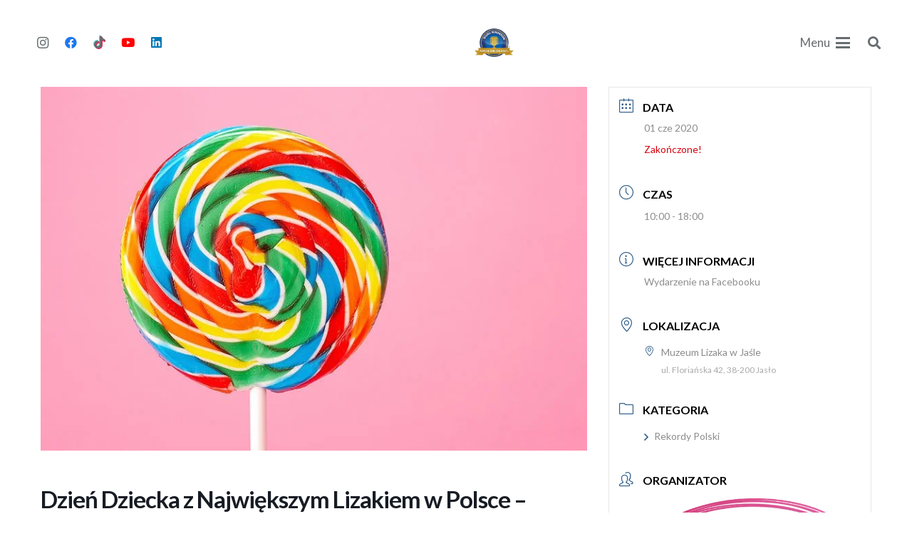

--- FILE ---
content_type: text/html; charset=UTF-8
request_url: https://biurorekordow.pl/event/dzien-dziecka-z-najwiekszym-lizakiem-w-polsce-rekord-muzeum-lizaka-w-jasle-u-schabinskiej/
body_size: 32567
content:
<!DOCTYPE HTML>
<html lang="pl-PL">
<head>
	<meta charset="UTF-8">
	<meta name='robots' content='index, follow, max-image-preview:large, max-snippet:-1, max-video-preview:-1' />

<!-- Google Tag Manager for WordPress by gtm4wp.com -->
<script data-cfasync="false" data-pagespeed-no-defer>
	var gtm4wp_datalayer_name = "dataLayer";
	var dataLayer = dataLayer || [];
</script>
<!-- End Google Tag Manager for WordPress by gtm4wp.com -->
	<!-- This site is optimized with the Yoast SEO plugin v26.8 - https://yoast.com/product/yoast-seo-wordpress/ -->
	<title>Dzień Dziecka z Największym Lizakiem w Polsce – Rekord Muzeum Lizaka w Jaśle „u Schabińskiej” ⋆ Biuro Rekordów</title>
	<meta name="description" content="To dopiero będzie wydarzenie! Z okazji Dnia Dziecka w Jaśle powstanie największy lizak w Polsce. Czy ustanowi nowy Rekord Polski i trafi do Księgi Rekordów?" />
	<link rel="canonical" href="https://biurorekordow.pl/event/dzien-dziecka-z-najwiekszym-lizakiem-w-polsce-rekord-muzeum-lizaka-w-jasle-u-schabinskiej/" />
	<meta property="og:locale" content="pl_PL" />
	<meta property="og:type" content="article" />
	<meta property="og:title" content="Dzień Dziecka z Największym Lizakiem w Polsce – Rekord Muzeum Lizaka w Jaśle „u Schabińskiej” ⋆ Biuro Rekordów" />
	<meta property="og:description" content="To dopiero będzie wydarzenie! Z okazji Dnia Dziecka w Jaśle powstanie największy lizak w Polsce. Czy ustanowi nowy Rekord Polski i trafi do Księgi Rekordów?" />
	<meta property="og:url" content="https://biurorekordow.pl/event/dzien-dziecka-z-najwiekszym-lizakiem-w-polsce-rekord-muzeum-lizaka-w-jasle-u-schabinskiej/" />
	<meta property="article:publisher" content="https://www.facebook.com/BiuroRekordow" />
	<meta property="article:modified_time" content="2025-12-13T12:07:46+00:00" />
	<meta property="og:image" content="https://biurorekordow.pl/wp-content/uploads/2020/05/ed7042aac7f91e2f058afa4045556200.jpg" />
	<meta property="og:image:width" content="800" />
	<meta property="og:image:height" content="533" />
	<meta property="og:image:type" content="image/jpeg" />
	<meta name="twitter:card" content="summary_large_image" />
	<meta name="twitter:site" content="@biurorekordow" />
	<meta name="twitter:label1" content="Szacowany czas czytania" />
	<meta name="twitter:data1" content="2 minuty" />
	<script type="application/ld+json" class="yoast-schema-graph">{"@context":"https://schema.org","@graph":[{"@type":"WebPage","@id":"https://biurorekordow.pl/event/dzien-dziecka-z-najwiekszym-lizakiem-w-polsce-rekord-muzeum-lizaka-w-jasle-u-schabinskiej/","url":"https://biurorekordow.pl/event/dzien-dziecka-z-najwiekszym-lizakiem-w-polsce-rekord-muzeum-lizaka-w-jasle-u-schabinskiej/","name":"Dzień Dziecka z Największym Lizakiem w Polsce – Rekord Muzeum Lizaka w Jaśle „u Schabińskiej” ⋆ Biuro Rekordów","isPartOf":{"@id":"https://biurorekordow.pl/#website"},"primaryImageOfPage":{"@id":"https://biurorekordow.pl/event/dzien-dziecka-z-najwiekszym-lizakiem-w-polsce-rekord-muzeum-lizaka-w-jasle-u-schabinskiej/#primaryimage"},"image":{"@id":"https://biurorekordow.pl/event/dzien-dziecka-z-najwiekszym-lizakiem-w-polsce-rekord-muzeum-lizaka-w-jasle-u-schabinskiej/#primaryimage"},"thumbnailUrl":"https://biurorekordow.pl/wp-content/uploads/2020/05/ed7042aac7f91e2f058afa4045556200.jpg","datePublished":"2020-05-21T11:21:41+00:00","dateModified":"2025-12-13T12:07:46+00:00","description":"To dopiero będzie wydarzenie! Z okazji Dnia Dziecka w Jaśle powstanie największy lizak w Polsce. Czy ustanowi nowy Rekord Polski i trafi do Księgi Rekordów?","breadcrumb":{"@id":"https://biurorekordow.pl/event/dzien-dziecka-z-najwiekszym-lizakiem-w-polsce-rekord-muzeum-lizaka-w-jasle-u-schabinskiej/#breadcrumb"},"inLanguage":"pl-PL","potentialAction":[{"@type":"ReadAction","target":["https://biurorekordow.pl/event/dzien-dziecka-z-najwiekszym-lizakiem-w-polsce-rekord-muzeum-lizaka-w-jasle-u-schabinskiej/"]}]},{"@type":"ImageObject","inLanguage":"pl-PL","@id":"https://biurorekordow.pl/event/dzien-dziecka-z-najwiekszym-lizakiem-w-polsce-rekord-muzeum-lizaka-w-jasle-u-schabinskiej/#primaryimage","url":"https://biurorekordow.pl/wp-content/uploads/2020/05/ed7042aac7f91e2f058afa4045556200.jpg","contentUrl":"https://biurorekordow.pl/wp-content/uploads/2020/05/ed7042aac7f91e2f058afa4045556200.jpg","width":800,"height":533},{"@type":"BreadcrumbList","@id":"https://biurorekordow.pl/event/dzien-dziecka-z-najwiekszym-lizakiem-w-polsce-rekord-muzeum-lizaka-w-jasle-u-schabinskiej/#breadcrumb","itemListElement":[{"@type":"ListItem","position":1,"name":"Wydarzenia","item":"https://biurorekordow.pl/event/"},{"@type":"ListItem","position":2,"name":"Dzień Dziecka z Największym Lizakiem w Polsce – Rekord Muzeum Lizaka w Jaśle „u Schabińskiej”"}]},{"@type":"WebSite","@id":"https://biurorekordow.pl/#website","url":"https://biurorekordow.pl/","name":"","description":"","publisher":{"@id":"https://biurorekordow.pl/#organization"},"potentialAction":[{"@type":"SearchAction","target":{"@type":"EntryPoint","urlTemplate":"https://biurorekordow.pl/?s={search_term_string}"},"query-input":{"@type":"PropertyValueSpecification","valueRequired":true,"valueName":"search_term_string"}}],"inLanguage":"pl-PL"},{"@type":"Organization","@id":"https://biurorekordow.pl/#organization","name":"Biuro Rekordów","alternateName":"Biuro Rekordów","url":"https://biurorekordow.pl/","logo":{"@type":"ImageObject","inLanguage":"pl-PL","@id":"https://biurorekordow.pl/#/schema/logo/image/","url":"https://biurorekordow.pl/wp-content/uploads/2019/01/Biuro-Rekordow-Logo-2020.png","contentUrl":"https://biurorekordow.pl/wp-content/uploads/2019/01/Biuro-Rekordow-Logo-2020.png","width":135,"height":99,"caption":"Biuro Rekordów"},"image":{"@id":"https://biurorekordow.pl/#/schema/logo/image/"},"sameAs":["https://www.facebook.com/BiuroRekordow","https://x.com/biurorekordow","https://www.linkedin.com/company/biuro-rekordów/","https://www.youtube.com/@rekordypolski","https://www.tiktok.com/@biurorekordow"]}]}</script>
	<!-- / Yoast SEO plugin. -->


<link rel='dns-prefetch' href='//www.googletagmanager.com' />
<link rel="alternate" type="application/rss+xml" title=" &raquo; Kanał z wpisami" href="https://biurorekordow.pl/feed/" />
<link rel="alternate" type="application/rss+xml" title=" &raquo; Kanał z komentarzami" href="https://biurorekordow.pl/comments/feed/" />
<link rel="alternate" title="oEmbed (JSON)" type="application/json+oembed" href="https://biurorekordow.pl/wp-json/oembed/1.0/embed?url=https%3A%2F%2Fbiurorekordow.pl%2Fevent%2Fdzien-dziecka-z-najwiekszym-lizakiem-w-polsce-rekord-muzeum-lizaka-w-jasle-u-schabinskiej%2F" />
<link rel="alternate" title="oEmbed (XML)" type="text/xml+oembed" href="https://biurorekordow.pl/wp-json/oembed/1.0/embed?url=https%3A%2F%2Fbiurorekordow.pl%2Fevent%2Fdzien-dziecka-z-najwiekszym-lizakiem-w-polsce-rekord-muzeum-lizaka-w-jasle-u-schabinskiej%2F&#038;format=xml" />
		<style>
			.lazyload,
			.lazyloading {
				max-width: 100%;
			}
		</style>
		<link rel="preload" as="image" href="https://biurorekordow.pl/wp-content/uploads/2020/05/ed7042aac7f91e2f058afa4045556200.jpg" fetchpriority="high"><meta name="viewport" content="width=device-width, initial-scale=1">
<meta name="theme-color" content="#ffffff">
<style id='wp-img-auto-sizes-contain-inline-css'>
img:is([sizes=auto i],[sizes^="auto," i]){contain-intrinsic-size:3000px 1500px}
/*# sourceURL=wp-img-auto-sizes-contain-inline-css */
</style>
<link rel='stylesheet' id='mec-select2-style-css' href='https://biurorekordow.pl/wp-content/plugins/modern-events-calendar/assets/packages/select2/select2.min.css?ver=7.29.0' media='all' />
<link rel='stylesheet' id='mec-font-icons-css' href='https://biurorekordow.pl/wp-content/plugins/modern-events-calendar/assets/css/iconfonts.css?ver=7.29.0' media='all' />
<link rel='stylesheet' id='mec-frontend-style-css' href='https://biurorekordow.pl/wp-content/plugins/modern-events-calendar/assets/css/frontend.min.css?ver=7.29.0' media='all' />
<link rel='stylesheet' id='mec-tooltip-style-css' href='https://biurorekordow.pl/wp-content/plugins/modern-events-calendar/assets/packages/tooltip/tooltip.css?ver=7.29.0' media='all' />
<link rel='stylesheet' id='mec-tooltip-shadow-style-css' href='https://biurorekordow.pl/wp-content/plugins/modern-events-calendar/assets/packages/tooltip/tooltipster-sideTip-shadow.min.css?ver=7.29.0' media='all' />
<link rel='stylesheet' id='featherlight-css' href='https://biurorekordow.pl/wp-content/plugins/modern-events-calendar/assets/packages/featherlight/featherlight.css?ver=7.29.0' media='all' />
<link rel='stylesheet' id='mec-lity-style-css' href='https://biurorekordow.pl/wp-content/plugins/modern-events-calendar/assets/packages/lity/lity.min.css?ver=7.29.0' media='all' />
<link rel='stylesheet' id='mec-general-calendar-style-css' href='https://biurorekordow.pl/wp-content/plugins/modern-events-calendar/assets/css/mec-general-calendar.css?ver=7.29.0' media='all' />
<style id='wp-emoji-styles-inline-css'>

	img.wp-smiley, img.emoji {
		display: inline !important;
		border: none !important;
		box-shadow: none !important;
		height: 1em !important;
		width: 1em !important;
		margin: 0 0.07em !important;
		vertical-align: -0.1em !important;
		background: none !important;
		padding: 0 !important;
	}
/*# sourceURL=wp-emoji-styles-inline-css */
</style>
<link rel='stylesheet' id='kk-star-ratings-css' href='https://biurorekordow.pl/wp-content/plugins/kk-star-ratings/src/core/public/css/kk-star-ratings.min.css?ver=5.4.10.3' media='all' />
<link rel='stylesheet' id='mailerlite_forms.css-css' href='https://biurorekordow.pl/wp-content/plugins/official-mailerlite-sign-up-forms/assets/css/mailerlite_forms.css?ver=1.7.18' media='all' />
<link rel='stylesheet' id='login-with-ajax-css' href='https://biurorekordow.pl/wp-content/plugins/login-with-ajax/templates/widget.css?ver=4.5.1' media='all' />
<link rel='stylesheet' id='us-theme-css' href='https://biurorekordow.pl/wp-content/uploads/us-assets/biurorekordow.pl.css?ver=98611282' media='all' />
<link rel='stylesheet' id='theme-style-css' href='https://biurorekordow.pl/wp-content/themes/Impreza-child/style.css?ver=8.42' media='all' />
<script src="https://biurorekordow.pl/wp-includes/js/jquery/jquery.min.js?ver=3.7.1" id="jquery-core-js"></script>
<script id="login-with-ajax-js-extra">
var LWA = {"ajaxurl":"https://biurorekordow.pl/wp-admin/admin-ajax.php","off":""};
//# sourceURL=login-with-ajax-js-extra
</script>
<script defer='defer' src="https://biurorekordow.pl/wp-content/plugins/login-with-ajax/templates/login-with-ajax.legacy.min.js?ver=4.5.1" id="login-with-ajax-js"></script>
<script defer='defer' src="https://biurorekordow.pl/wp-content/plugins/login-with-ajax/ajaxify/ajaxify.min.js?ver=4.5.1" id="login-with-ajax-ajaxify-js"></script>

<!-- Fragment znacznika Google (gtag.js) dodany przez Site Kit -->
<!-- Fragment Google Analytics dodany przez Site Kit -->
<script defer='defer' id="google_gtagjs-js" async data-type="lazy" data-src="https://www.googletagmanager.com/gtag/js?id=GT-MRMRW5J"></script>
<script id="google_gtagjs-js-after" data-type="lazy" data-src="[data-uri]"></script>
<script></script><link rel="https://api.w.org/" href="https://biurorekordow.pl/wp-json/" /><link rel="alternate" title="JSON" type="application/json" href="https://biurorekordow.pl/wp-json/wp/v2/mec-events/34105" /><link rel="EditURI" type="application/rsd+xml" title="RSD" href="https://biurorekordow.pl/xmlrpc.php?rsd" />
<meta name="generator" content="WordPress 6.9" />
<link rel='shortlink' href='https://biurorekordow.pl/?p=34105' />
<meta name="generator" content="Site Kit by Google 1.170.0" /><script type="application/ld+json">{
    "@context": "https://schema.org/",
    "@type": "CreativeWorkSeries",
    "name": "Dzień Dziecka z Największym Lizakiem w Polsce – Rekord Muzeum Lizaka w Jaśle „u Schabińskiej”",
    "aggregateRating": {
        "@type": "AggregateRating",
        "ratingValue": "5",
        "bestRating": "5",
        "ratingCount": "1"
    }
}</script>            <!-- MailerLite Universal -->
            <script data-type="lazy" data-src="[data-uri]"></script>
            <!-- End MailerLite Universal -->
        
<!-- Generated with Outfunnel Web Tracking plugin v2.9.5 -->
<script>
window.OFID = "67867f2b7825be7b06ecd376";
window.OF_WP_VERSION = "2.9.5";
(function(){
var script = document.createElement('script');
var url = 'https://cdn.outfunnel.com/c.js?v='+ new Date().toISOString().substring(0,10);
script.setAttribute('src', url);
document.getElementsByTagName('head')[0].appendChild(script);
})();
</script>
<!-- / Outfunnel Web Tracking plugin -->


<!-- Google Tag Manager for WordPress by gtm4wp.com -->
<!-- GTM Container placement set to automatic -->
<script data-cfasync="false" data-pagespeed-no-defer>
	var dataLayer_content = {"pageTitle":"Dzień Dziecka z Największym Lizakiem w Polsce – Rekord Muzeum Lizaka w Jaśle „u Schabińskiej” ⋆ Biuro Rekordów","pagePostType":"mec-events","pagePostType2":"single-mec-events","pageAttributes":["jaslo","polska"],"pagePostAuthor":"Klaudia Malesińska","pagePostDate":"21 maja 2020","pagePostDateYear":2020,"pagePostDateMonth":5,"pagePostDateDay":21,"pagePostDateDayName":"czwartek","pagePostDateHour":13,"pagePostDateMinute":21,"pagePostDateIso":"2020-05-21T13:21:41+02:00","pagePostDateUnix":1590067301,"postCountOnPage":1,"postCountTotal":1,"weatherCategory":"(no weather data available)","weatherDescription":"(no weather data available)","weatherTemp":0,"weatherPressure":0,"weatherWindSpeed":0,"weatherWindDeg":0,"weatherDataStatus":"No weather data in cache (18.221.184.121)"};
	dataLayer.push( dataLayer_content );
</script>
<script data-cfasync="false" data-pagespeed-no-defer data-type="lazy" data-src="[data-uri]"></script>
<!-- End Google Tag Manager for WordPress by gtm4wp.com -->		<script>
			document.documentElement.className = document.documentElement.className.replace('no-js', 'js');
		</script>
				<style>
			.no-js img.lazyload {
				display: none;
			}

			figure.wp-block-image img.lazyloading {
				min-width: 150px;
			}

			.lazyload,
			.lazyloading {
				--smush-placeholder-width: 100px;
				--smush-placeholder-aspect-ratio: 1/1;
				width: var(--smush-image-width, var(--smush-placeholder-width)) !important;
				aspect-ratio: var(--smush-image-aspect-ratio, var(--smush-placeholder-aspect-ratio)) !important;
			}

						.lazyload, .lazyloading {
				opacity: 0;
			}

			.lazyloaded {
				opacity: 1;
				transition: opacity 400ms;
				transition-delay: 0ms;
			}

					</style>
				<script id="us_add_no_touch">
			if ( ! /Android|webOS|iPhone|iPad|iPod|BlackBerry|IEMobile|Opera Mini/i.test( navigator.userAgent ) ) {
				document.documentElement.classList.add( "no-touch" );
			}
		</script>
				<script id="us_color_scheme_switch_class">
			if ( document.cookie.includes( "us_color_scheme_switch_is_on=true" ) ) {
				document.documentElement.classList.add( "us-color-scheme-on" );
			}
		</script>
		<meta name="generator" content="Powered by WPBakery Page Builder - drag and drop page builder for WordPress."/>
<meta name="generator" content="Powered by Slider Revolution 6.7.40 - responsive, Mobile-Friendly Slider Plugin for WordPress with comfortable drag and drop interface." />
<link rel="icon" href="https://biurorekordow.pl/wp-content/uploads/2019/11/logo-biuro-rekordow-150x150.png" sizes="32x32" />
<link rel="icon" href="https://biurorekordow.pl/wp-content/uploads/2019/11/logo-biuro-rekordow-300x300.png" sizes="192x192" />
<link rel="apple-touch-icon" href="https://biurorekordow.pl/wp-content/uploads/2019/11/logo-biuro-rekordow-300x300.png" />
<meta name="msapplication-TileImage" content="https://biurorekordow.pl/wp-content/uploads/2019/11/logo-biuro-rekordow-300x300.png" />
<script>function setREVStartSize(e){
			//window.requestAnimationFrame(function() {
				window.RSIW = window.RSIW===undefined ? window.innerWidth : window.RSIW;
				window.RSIH = window.RSIH===undefined ? window.innerHeight : window.RSIH;
				try {
					var pw = document.getElementById(e.c).parentNode.offsetWidth,
						newh;
					pw = pw===0 || isNaN(pw) || (e.l=="fullwidth" || e.layout=="fullwidth") ? window.RSIW : pw;
					e.tabw = e.tabw===undefined ? 0 : parseInt(e.tabw);
					e.thumbw = e.thumbw===undefined ? 0 : parseInt(e.thumbw);
					e.tabh = e.tabh===undefined ? 0 : parseInt(e.tabh);
					e.thumbh = e.thumbh===undefined ? 0 : parseInt(e.thumbh);
					e.tabhide = e.tabhide===undefined ? 0 : parseInt(e.tabhide);
					e.thumbhide = e.thumbhide===undefined ? 0 : parseInt(e.thumbhide);
					e.mh = e.mh===undefined || e.mh=="" || e.mh==="auto" ? 0 : parseInt(e.mh,0);
					if(e.layout==="fullscreen" || e.l==="fullscreen")
						newh = Math.max(e.mh,window.RSIH);
					else{
						e.gw = Array.isArray(e.gw) ? e.gw : [e.gw];
						for (var i in e.rl) if (e.gw[i]===undefined || e.gw[i]===0) e.gw[i] = e.gw[i-1];
						e.gh = e.el===undefined || e.el==="" || (Array.isArray(e.el) && e.el.length==0)? e.gh : e.el;
						e.gh = Array.isArray(e.gh) ? e.gh : [e.gh];
						for (var i in e.rl) if (e.gh[i]===undefined || e.gh[i]===0) e.gh[i] = e.gh[i-1];
											
						var nl = new Array(e.rl.length),
							ix = 0,
							sl;
						e.tabw = e.tabhide>=pw ? 0 : e.tabw;
						e.thumbw = e.thumbhide>=pw ? 0 : e.thumbw;
						e.tabh = e.tabhide>=pw ? 0 : e.tabh;
						e.thumbh = e.thumbhide>=pw ? 0 : e.thumbh;
						for (var i in e.rl) nl[i] = e.rl[i]<window.RSIW ? 0 : e.rl[i];
						sl = nl[0];
						for (var i in nl) if (sl>nl[i] && nl[i]>0) { sl = nl[i]; ix=i;}
						var m = pw>(e.gw[ix]+e.tabw+e.thumbw) ? 1 : (pw-(e.tabw+e.thumbw)) / (e.gw[ix]);
						newh =  (e.gh[ix] * m) + (e.tabh + e.thumbh);
					}
					var el = document.getElementById(e.c);
					if (el!==null && el) el.style.height = newh+"px";
					el = document.getElementById(e.c+"_wrapper");
					if (el!==null && el) {
						el.style.height = newh+"px";
						el.style.display = "block";
					}
				} catch(e){
					console.log("Failure at Presize of Slider:" + e)
				}
			//});
		  };</script>
		<style id="wp-custom-css">
			.mec-events-template-default #main-content {
	margin-top:122px
}
		</style>
		<noscript><style> .wpb_animate_when_almost_visible { opacity: 1; }</style></noscript><style>:root,::before,::after{--mec-heading-font-family: 'Lato';--mec-paragraph-font-family: 'Lato';--mec-color-skin: #2d5c88;--mec-color-skin-rgba-1: rgba(45,92,136,.25);--mec-color-skin-rgba-2: rgba(45,92,136,.5);--mec-color-skin-rgba-3: rgba(45,92,136,.75);--mec-color-skin-rgba-4: rgba(45,92,136,.11);--mec-primary-border-radius: ;--mec-secondary-border-radius: ;--mec-container-normal-width: 1196px;--mec-container-large-width: 1690px;--mec-title-color-hover: #0759a2;--mec-fes-main-color: #40d9f1;--mec-fes-main-color-rgba-1: rgba(64, 217, 241, 0.12);--mec-fes-main-color-rgba-2: rgba(64, 217, 241, 0.23);--mec-fes-main-color-rgba-3: rgba(64, 217, 241, 0.03);--mec-fes-main-color-rgba-4: rgba(64, 217, 241, 0.3);--mec-fes-main-color-rgba-5: rgb(64 217 241 / 7%);--mec-fes-main-color-rgba-6: rgba(64, 217, 241, 0.2);</style><style>.mec-single-event .mec-events-meta-group-booking, .mec-single-event .mec-frontbox {
padding: 0px 0px;
}

.mec-wrap h6 {
font-weight: 400 !important;
}

.mec-wrap p {
font-size: 16px !important;
}

.mec-events-meta-group-tags a {
font-size: 13px !important;
}</style>		<style id="us-icon-fonts">@font-face{font-display:swap;font-style:normal;font-family:"fontawesome";font-weight:900;src:url("https://biurorekordow.pl/wp-content/themes/Impreza/fonts/fa-solid-900.woff2?ver=8.42") format("woff2")}.fas{font-family:"fontawesome";font-weight:900}@font-face{font-display:swap;font-style:normal;font-family:"fontawesome";font-weight:400;src:url("https://biurorekordow.pl/wp-content/themes/Impreza/fonts/fa-regular-400.woff2?ver=8.42") format("woff2")}.far{font-family:"fontawesome";font-weight:400}@font-face{font-display:swap;font-style:normal;font-family:"fontawesome";font-weight:300;src:url("https://biurorekordow.pl/wp-content/themes/Impreza/fonts/fa-light-300.woff2?ver=8.42") format("woff2")}.fal{font-family:"fontawesome";font-weight:300}@font-face{font-display:swap;font-style:normal;font-family:"Font Awesome 5 Duotone";font-weight:900;src:url("https://biurorekordow.pl/wp-content/themes/Impreza/fonts/fa-duotone-900.woff2?ver=8.42") format("woff2")}.fad{font-family:"Font Awesome 5 Duotone";font-weight:900}.fad{position:relative}.fad:before{position:absolute}.fad:after{opacity:0.4}@font-face{font-display:swap;font-style:normal;font-family:"Font Awesome 5 Brands";font-weight:400;src:url("https://biurorekordow.pl/wp-content/themes/Impreza/fonts/fa-brands-400.woff2?ver=8.42") format("woff2")}.fab{font-family:"Font Awesome 5 Brands";font-weight:400}@font-face{font-display:block;font-style:normal;font-family:"Material Icons";font-weight:400;src:url("https://biurorekordow.pl/wp-content/themes/Impreza/fonts/material-icons.woff2?ver=8.42") format("woff2")}.material-icons{font-family:"Material Icons";font-weight:400}</style>
				<style id="us-current-header-css"> .l-subheader.at_top,.l-subheader.at_top .w-dropdown-list,.l-subheader.at_top .type_mobile .w-nav-list.level_1{background:var(--color-header-top-bg);color:var(--color-header-top-text)}.no-touch .l-subheader.at_top a:hover,.no-touch .l-header.bg_transparent .l-subheader.at_top .w-dropdown.opened a:hover{color:var(--color-header-top-text-hover)}.l-header.bg_transparent:not(.sticky) .l-subheader.at_top{background:var(--color-header-top-transparent-bg);color:var(--color-header-top-transparent-text)}.no-touch .l-header.bg_transparent:not(.sticky) .at_top .w-cart-link:hover,.no-touch .l-header.bg_transparent:not(.sticky) .at_top .w-text a:hover,.no-touch .l-header.bg_transparent:not(.sticky) .at_top .w-html a:hover,.no-touch .l-header.bg_transparent:not(.sticky) .at_top .w-nav>a:hover,.no-touch .l-header.bg_transparent:not(.sticky) .at_top .w-menu a:hover,.no-touch .l-header.bg_transparent:not(.sticky) .at_top .w-search>a:hover,.no-touch .l-header.bg_transparent:not(.sticky) .at_top .w-socials.shape_none.color_text a:hover,.no-touch .l-header.bg_transparent:not(.sticky) .at_top .w-socials.shape_none.color_link a:hover,.no-touch .l-header.bg_transparent:not(.sticky) .at_top .w-dropdown a:hover,.no-touch .l-header.bg_transparent:not(.sticky) .at_top .type_desktop .menu-item.level_1.opened>a,.no-touch .l-header.bg_transparent:not(.sticky) .at_top .type_desktop .menu-item.level_1:hover>a{color:var(--color-header-transparent-text-hover)}.l-subheader.at_middle,.l-subheader.at_middle .w-dropdown-list,.l-subheader.at_middle .type_mobile .w-nav-list.level_1{background:var(--color-header-middle-bg);color:var(--color-header-middle-text)}.no-touch .l-subheader.at_middle a:hover,.no-touch .l-header.bg_transparent .l-subheader.at_middle .w-dropdown.opened a:hover{color:var(--color-header-middle-text-hover)}.l-header.bg_transparent:not(.sticky) .l-subheader.at_middle{background:var(--color-header-middle-bg);color:var(--color-header-transparent-text)}.no-touch .l-header.bg_transparent:not(.sticky) .at_middle .w-cart-link:hover,.no-touch .l-header.bg_transparent:not(.sticky) .at_middle .w-text a:hover,.no-touch .l-header.bg_transparent:not(.sticky) .at_middle .w-html a:hover,.no-touch .l-header.bg_transparent:not(.sticky) .at_middle .w-nav>a:hover,.no-touch .l-header.bg_transparent:not(.sticky) .at_middle .w-menu a:hover,.no-touch .l-header.bg_transparent:not(.sticky) .at_middle .w-search>a:hover,.no-touch .l-header.bg_transparent:not(.sticky) .at_middle .w-socials.shape_none.color_text a:hover,.no-touch .l-header.bg_transparent:not(.sticky) .at_middle .w-socials.shape_none.color_link a:hover,.no-touch .l-header.bg_transparent:not(.sticky) .at_middle .w-dropdown a:hover,.no-touch .l-header.bg_transparent:not(.sticky) .at_middle .type_desktop .menu-item.level_1.opened>a,.no-touch .l-header.bg_transparent:not(.sticky) .at_middle .type_desktop .menu-item.level_1:hover>a{color:var(--color-header-transparent-text-hover)}.l-subheader.at_bottom,.l-subheader.at_bottom .w-dropdown-list,.l-subheader.at_bottom .type_mobile .w-nav-list.level_1{background:var(--color-header-middle-bg);color:var(--color-header-middle-text)}.no-touch .l-subheader.at_bottom a:hover,.no-touch .l-header.bg_transparent .l-subheader.at_bottom .w-dropdown.opened a:hover{color:var(--color-header-middle-text-hover)}.l-header.bg_transparent:not(.sticky) .l-subheader.at_bottom{background:var(--color-header-middle-bg);color:var(--color-header-transparent-text)}.no-touch .l-header.bg_transparent:not(.sticky) .at_bottom .w-cart-link:hover,.no-touch .l-header.bg_transparent:not(.sticky) .at_bottom .w-text a:hover,.no-touch .l-header.bg_transparent:not(.sticky) .at_bottom .w-html a:hover,.no-touch .l-header.bg_transparent:not(.sticky) .at_bottom .w-nav>a:hover,.no-touch .l-header.bg_transparent:not(.sticky) .at_bottom .w-menu a:hover,.no-touch .l-header.bg_transparent:not(.sticky) .at_bottom .w-search>a:hover,.no-touch .l-header.bg_transparent:not(.sticky) .at_bottom .w-socials.shape_none.color_text a:hover,.no-touch .l-header.bg_transparent:not(.sticky) .at_bottom .w-socials.shape_none.color_link a:hover,.no-touch .l-header.bg_transparent:not(.sticky) .at_bottom .w-dropdown a:hover,.no-touch .l-header.bg_transparent:not(.sticky) .at_bottom .type_desktop .menu-item.level_1.opened>a,.no-touch .l-header.bg_transparent:not(.sticky) .at_bottom .type_desktop .menu-item.level_1:hover>a{color:var(--color-header-transparent-text-hover)}.header_ver .l-header{background:var(--color-header-middle-bg);color:var(--color-header-middle-text)}@media (min-width:1361px){.hidden_for_default{display:none!important}.l-subheader.at_top{display:none}.l-header{position:relative;z-index:111}.l-subheader{margin:0 auto}.l-subheader.width_full{padding-left:1.5rem;padding-right:1.5rem}.l-subheader-h{display:flex;align-items:center;position:relative;margin:0 auto;max-width:var(--site-content-width,1200px);height:inherit}.w-header-show{display:none}.l-header.pos_fixed{position:fixed;left:var(--site-outline-width,0);right:var(--site-outline-width,0)}.l-header.pos_fixed:not(.notransition) .l-subheader{transition-property:transform,background,box-shadow,line-height,height,visibility;transition-duration:.3s;transition-timing-function:cubic-bezier(.78,.13,.15,.86)}.headerinpos_bottom.sticky_first_section .l-header.pos_fixed{position:fixed!important}.header_hor .l-header.sticky_auto_hide{transition:margin .3s cubic-bezier(.78,.13,.15,.86) .1s}.header_hor .l-header.sticky_auto_hide.down{margin-top:calc(-1.1 * var(--header-sticky-height,0px) )}.l-header.bg_transparent:not(.sticky) .l-subheader{box-shadow:none!important;background:none}.l-header.bg_transparent~.l-main .l-section.width_full.height_auto:first-of-type>.l-section-h{padding-top:0!important;padding-bottom:0!important}.l-header.pos_static.bg_transparent{position:absolute;left:var(--site-outline-width,0);right:var(--site-outline-width,0)}.l-subheader.width_full .l-subheader-h{max-width:none!important}.l-header.shadow_thin .l-subheader.at_middle,.l-header.shadow_thin .l-subheader.at_bottom{box-shadow:0 1px 0 rgba(0,0,0,0.08)}.l-header.shadow_wide .l-subheader.at_middle,.l-header.shadow_wide .l-subheader.at_bottom{box-shadow:0 3px 5px -1px rgba(0,0,0,0.1),0 2px 1px -1px rgba(0,0,0,0.05)}.header_hor .l-subheader-cell>.w-cart{margin-left:0;margin-right:0}:root{--header-height:98px;--header-sticky-height:78px}.l-header:before{content:'98'}.l-header.sticky:before{content:'78'}.l-subheader.at_top{line-height:40px;height:40px;overflow:visible;visibility:visible}.l-header.sticky .l-subheader.at_top{line-height:0px;height:0px;overflow:hidden;visibility:hidden}.l-subheader.at_top .l-subheader-cell.at_left,.l-subheader.at_top .l-subheader-cell.at_right{display:flex;flex-basis:100px}.l-subheader.at_middle{line-height:50px;height:50px;overflow:visible;visibility:visible}.l-header.sticky .l-subheader.at_middle{line-height:30px;height:30px;overflow:visible;visibility:visible}.l-subheader.at_bottom{line-height:48px;height:48px;overflow:visible;visibility:visible}.l-header.sticky .l-subheader.at_bottom{line-height:48px;height:48px;overflow:visible;visibility:visible}.headerinpos_above .l-header.pos_fixed{overflow:hidden;transition:transform 0.3s;transform:translate3d(0,-100%,0)}.headerinpos_above .l-header.pos_fixed.sticky{overflow:visible;transform:none}.headerinpos_above .l-header.pos_fixed~.l-section>.l-section-h,.headerinpos_above .l-header.pos_fixed~.l-main .l-section:first-of-type>.l-section-h{padding-top:0!important}.headerinpos_below .l-header.pos_fixed:not(.sticky){position:absolute;top:100%}.headerinpos_below .l-header.pos_fixed~.l-main>.l-section:first-of-type>.l-section-h{padding-top:0!important}.headerinpos_below .l-header.pos_fixed~.l-main .l-section.full_height:nth-of-type(2){min-height:100vh}.headerinpos_below .l-header.pos_fixed~.l-main>.l-section:nth-of-type(2)>.l-section-h{padding-top:var(--header-height)}.headerinpos_bottom .l-header.pos_fixed:not(.sticky){position:absolute;top:100vh}.headerinpos_bottom .l-header.pos_fixed~.l-main>.l-section:first-of-type>.l-section-h{padding-top:0!important}.headerinpos_bottom .l-header.pos_fixed~.l-main>.l-section:first-of-type>.l-section-h{padding-bottom:var(--header-height)}.headerinpos_bottom .l-header.pos_fixed.bg_transparent~.l-main .l-section.valign_center:not(.height_auto):first-of-type>.l-section-h{top:calc( var(--header-height) / 2 )}.headerinpos_bottom .l-header.pos_fixed:not(.sticky) .w-cart.layout_dropdown .w-cart-content,.headerinpos_bottom .l-header.pos_fixed:not(.sticky) .w-nav.type_desktop .w-nav-list.level_2{bottom:100%;transform-origin:0 100%}.headerinpos_bottom .l-header.pos_fixed:not(.sticky) .w-nav.type_mobile.m_layout_dropdown .w-nav-list.level_1{top:auto;bottom:100%;box-shadow:var(--box-shadow-up)}.headerinpos_bottom .l-header.pos_fixed:not(.sticky) .w-nav.type_desktop .w-nav-list.level_3,.headerinpos_bottom .l-header.pos_fixed:not(.sticky) .w-nav.type_desktop .w-nav-list.level_4{top:auto;bottom:0;transform-origin:0 100%}.headerinpos_bottom .l-header.pos_fixed:not(.sticky) .w-dropdown-list{top:auto;bottom:-0.4em;padding-top:0.4em;padding-bottom:2.4em}.admin-bar .l-header.pos_static.bg_solid~.l-main .l-section.full_height:first-of-type{min-height:calc( 100vh - var(--header-height) - 32px )}.admin-bar .l-header.pos_fixed:not(.sticky_auto_hide)~.l-main .l-section.full_height:not(:first-of-type){min-height:calc( 100vh - var(--header-sticky-height) - 32px )}.admin-bar.headerinpos_below .l-header.pos_fixed~.l-main .l-section.full_height:nth-of-type(2){min-height:calc(100vh - 32px)}}@media (min-width:1361px) and (max-width:1360px){.hidden_for_laptops{display:none!important}.l-subheader.at_top{display:none}.l-header{position:relative;z-index:111}.l-subheader{margin:0 auto}.l-subheader.width_full{padding-left:1.5rem;padding-right:1.5rem}.l-subheader-h{display:flex;align-items:center;position:relative;margin:0 auto;max-width:var(--site-content-width,1200px);height:inherit}.w-header-show{display:none}.l-header.pos_fixed{position:fixed;left:var(--site-outline-width,0);right:var(--site-outline-width,0)}.l-header.pos_fixed:not(.notransition) .l-subheader{transition-property:transform,background,box-shadow,line-height,height,visibility;transition-duration:.3s;transition-timing-function:cubic-bezier(.78,.13,.15,.86)}.headerinpos_bottom.sticky_first_section .l-header.pos_fixed{position:fixed!important}.header_hor .l-header.sticky_auto_hide{transition:margin .3s cubic-bezier(.78,.13,.15,.86) .1s}.header_hor .l-header.sticky_auto_hide.down{margin-top:calc(-1.1 * var(--header-sticky-height,0px) )}.l-header.bg_transparent:not(.sticky) .l-subheader{box-shadow:none!important;background:none}.l-header.bg_transparent~.l-main .l-section.width_full.height_auto:first-of-type>.l-section-h{padding-top:0!important;padding-bottom:0!important}.l-header.pos_static.bg_transparent{position:absolute;left:var(--site-outline-width,0);right:var(--site-outline-width,0)}.l-subheader.width_full .l-subheader-h{max-width:none!important}.l-header.shadow_thin .l-subheader.at_middle,.l-header.shadow_thin .l-subheader.at_bottom{box-shadow:0 1px 0 rgba(0,0,0,0.08)}.l-header.shadow_wide .l-subheader.at_middle,.l-header.shadow_wide .l-subheader.at_bottom{box-shadow:0 3px 5px -1px rgba(0,0,0,0.1),0 2px 1px -1px rgba(0,0,0,0.05)}.header_hor .l-subheader-cell>.w-cart{margin-left:0;margin-right:0}:root{--header-height:98px;--header-sticky-height:78px}.l-header:before{content:'98'}.l-header.sticky:before{content:'78'}.l-subheader.at_top{line-height:40px;height:40px;overflow:visible;visibility:visible}.l-header.sticky .l-subheader.at_top{line-height:0px;height:0px;overflow:hidden;visibility:hidden}.l-subheader.at_top .l-subheader-cell.at_left,.l-subheader.at_top .l-subheader-cell.at_right{display:flex;flex-basis:100px}.l-subheader.at_middle{line-height:50px;height:50px;overflow:visible;visibility:visible}.l-header.sticky .l-subheader.at_middle{line-height:30px;height:30px;overflow:visible;visibility:visible}.l-subheader.at_bottom{line-height:48px;height:48px;overflow:visible;visibility:visible}.l-header.sticky .l-subheader.at_bottom{line-height:48px;height:48px;overflow:visible;visibility:visible}.headerinpos_above .l-header.pos_fixed{overflow:hidden;transition:transform 0.3s;transform:translate3d(0,-100%,0)}.headerinpos_above .l-header.pos_fixed.sticky{overflow:visible;transform:none}.headerinpos_above .l-header.pos_fixed~.l-section>.l-section-h,.headerinpos_above .l-header.pos_fixed~.l-main .l-section:first-of-type>.l-section-h{padding-top:0!important}.headerinpos_below .l-header.pos_fixed:not(.sticky){position:absolute;top:100%}.headerinpos_below .l-header.pos_fixed~.l-main>.l-section:first-of-type>.l-section-h{padding-top:0!important}.headerinpos_below .l-header.pos_fixed~.l-main .l-section.full_height:nth-of-type(2){min-height:100vh}.headerinpos_below .l-header.pos_fixed~.l-main>.l-section:nth-of-type(2)>.l-section-h{padding-top:var(--header-height)}.headerinpos_bottom .l-header.pos_fixed:not(.sticky){position:absolute;top:100vh}.headerinpos_bottom .l-header.pos_fixed~.l-main>.l-section:first-of-type>.l-section-h{padding-top:0!important}.headerinpos_bottom .l-header.pos_fixed~.l-main>.l-section:first-of-type>.l-section-h{padding-bottom:var(--header-height)}.headerinpos_bottom .l-header.pos_fixed.bg_transparent~.l-main .l-section.valign_center:not(.height_auto):first-of-type>.l-section-h{top:calc( var(--header-height) / 2 )}.headerinpos_bottom .l-header.pos_fixed:not(.sticky) .w-cart.layout_dropdown .w-cart-content,.headerinpos_bottom .l-header.pos_fixed:not(.sticky) .w-nav.type_desktop .w-nav-list.level_2{bottom:100%;transform-origin:0 100%}.headerinpos_bottom .l-header.pos_fixed:not(.sticky) .w-nav.type_mobile.m_layout_dropdown .w-nav-list.level_1{top:auto;bottom:100%;box-shadow:var(--box-shadow-up)}.headerinpos_bottom .l-header.pos_fixed:not(.sticky) .w-nav.type_desktop .w-nav-list.level_3,.headerinpos_bottom .l-header.pos_fixed:not(.sticky) .w-nav.type_desktop .w-nav-list.level_4{top:auto;bottom:0;transform-origin:0 100%}.headerinpos_bottom .l-header.pos_fixed:not(.sticky) .w-dropdown-list{top:auto;bottom:-0.4em;padding-top:0.4em;padding-bottom:2.4em}.admin-bar .l-header.pos_static.bg_solid~.l-main .l-section.full_height:first-of-type{min-height:calc( 100vh - var(--header-height) - 32px )}.admin-bar .l-header.pos_fixed:not(.sticky_auto_hide)~.l-main .l-section.full_height:not(:first-of-type){min-height:calc( 100vh - var(--header-sticky-height) - 32px )}.admin-bar.headerinpos_below .l-header.pos_fixed~.l-main .l-section.full_height:nth-of-type(2){min-height:calc(100vh - 32px)}}@media (min-width:613px) and (max-width:1360px){.hidden_for_tablets{display:none!important}.l-subheader.at_bottom{display:none}.l-header{position:relative;z-index:111}.l-subheader{margin:0 auto}.l-subheader.width_full{padding-left:1.5rem;padding-right:1.5rem}.l-subheader-h{display:flex;align-items:center;position:relative;margin:0 auto;max-width:var(--site-content-width,1200px);height:inherit}.w-header-show{display:none}.l-header.pos_fixed{position:fixed;left:var(--site-outline-width,0);right:var(--site-outline-width,0)}.l-header.pos_fixed:not(.notransition) .l-subheader{transition-property:transform,background,box-shadow,line-height,height,visibility;transition-duration:.3s;transition-timing-function:cubic-bezier(.78,.13,.15,.86)}.headerinpos_bottom.sticky_first_section .l-header.pos_fixed{position:fixed!important}.header_hor .l-header.sticky_auto_hide{transition:margin .3s cubic-bezier(.78,.13,.15,.86) .1s}.header_hor .l-header.sticky_auto_hide.down{margin-top:calc(-1.1 * var(--header-sticky-height,0px) )}.l-header.bg_transparent:not(.sticky) .l-subheader{box-shadow:none!important;background:none}.l-header.bg_transparent~.l-main .l-section.width_full.height_auto:first-of-type>.l-section-h{padding-top:0!important;padding-bottom:0!important}.l-header.pos_static.bg_transparent{position:absolute;left:var(--site-outline-width,0);right:var(--site-outline-width,0)}.l-subheader.width_full .l-subheader-h{max-width:none!important}.l-header.shadow_thin .l-subheader.at_middle,.l-header.shadow_thin .l-subheader.at_bottom{box-shadow:0 1px 0 rgba(0,0,0,0.08)}.l-header.shadow_wide .l-subheader.at_middle,.l-header.shadow_wide .l-subheader.at_bottom{box-shadow:0 3px 5px -1px rgba(0,0,0,0.1),0 2px 1px -1px rgba(0,0,0,0.05)}.header_hor .l-subheader-cell>.w-cart{margin-left:0;margin-right:0}:root{--header-height:120px;--header-sticky-height:40px}.l-header:before{content:'120'}.l-header.sticky:before{content:'40'}.l-subheader.at_top{line-height:120px;height:120px;overflow:visible;visibility:visible}.l-header.sticky .l-subheader.at_top{line-height:40px;height:40px;overflow:visible;visibility:visible}.l-subheader.at_middle{line-height:0px;height:0px;overflow:hidden;visibility:hidden}.l-header.sticky .l-subheader.at_middle{line-height:0px;height:0px;overflow:hidden;visibility:hidden}.l-subheader.at_bottom{line-height:50px;height:50px;overflow:visible;visibility:visible}.l-header.sticky .l-subheader.at_bottom{line-height:50px;height:50px;overflow:visible;visibility:visible}}@media (max-width:612px){.hidden_for_mobiles{display:none!important}.l-subheader.at_top{display:none}.l-subheader.at_bottom{display:none}.l-header{position:relative;z-index:111}.l-subheader{margin:0 auto}.l-subheader.width_full{padding-left:1.5rem;padding-right:1.5rem}.l-subheader-h{display:flex;align-items:center;position:relative;margin:0 auto;max-width:var(--site-content-width,1200px);height:inherit}.w-header-show{display:none}.l-header.pos_fixed{position:fixed;left:var(--site-outline-width,0);right:var(--site-outline-width,0)}.l-header.pos_fixed:not(.notransition) .l-subheader{transition-property:transform,background,box-shadow,line-height,height,visibility;transition-duration:.3s;transition-timing-function:cubic-bezier(.78,.13,.15,.86)}.headerinpos_bottom.sticky_first_section .l-header.pos_fixed{position:fixed!important}.header_hor .l-header.sticky_auto_hide{transition:margin .3s cubic-bezier(.78,.13,.15,.86) .1s}.header_hor .l-header.sticky_auto_hide.down{margin-top:calc(-1.1 * var(--header-sticky-height,0px) )}.l-header.bg_transparent:not(.sticky) .l-subheader{box-shadow:none!important;background:none}.l-header.bg_transparent~.l-main .l-section.width_full.height_auto:first-of-type>.l-section-h{padding-top:0!important;padding-bottom:0!important}.l-header.pos_static.bg_transparent{position:absolute;left:var(--site-outline-width,0);right:var(--site-outline-width,0)}.l-subheader.width_full .l-subheader-h{max-width:none!important}.l-header.shadow_thin .l-subheader.at_middle,.l-header.shadow_thin .l-subheader.at_bottom{box-shadow:0 1px 0 rgba(0,0,0,0.08)}.l-header.shadow_wide .l-subheader.at_middle,.l-header.shadow_wide .l-subheader.at_bottom{box-shadow:0 3px 5px -1px rgba(0,0,0,0.1),0 2px 1px -1px rgba(0,0,0,0.05)}.header_hor .l-subheader-cell>.w-cart{margin-left:0;margin-right:0}:root{--header-height:50px;--header-sticky-height:50px}.l-header:before{content:'50'}.l-header.sticky:before{content:'50'}.l-subheader.at_top{line-height:40px;height:40px;overflow:visible;visibility:visible}.l-header.sticky .l-subheader.at_top{line-height:40px;height:40px;overflow:visible;visibility:visible}.l-subheader.at_middle{line-height:50px;height:50px;overflow:visible;visibility:visible}.l-header.sticky .l-subheader.at_middle{line-height:50px;height:50px;overflow:visible;visibility:visible}.l-subheader.at_bottom{line-height:75px;height:75px;overflow:visible;visibility:visible}.l-header.sticky .l-subheader.at_bottom{line-height:75px;height:75px;overflow:visible;visibility:visible}.l-subheader.at_bottom .l-subheader-cell.at_left,.l-subheader.at_bottom .l-subheader-cell.at_right{display:flex;flex-basis:100px}}@media (min-width:1361px){.ush_image_1{height:100px!important}.l-header.sticky .ush_image_1{height:40px!important}}@media (min-width:1361px) and (max-width:1360px){.ush_image_1{height:30px!important}.l-header.sticky .ush_image_1{height:30px!important}}@media (min-width:613px) and (max-width:1360px){.ush_image_1{height:40px!important}.l-header.sticky .ush_image_1{height:40px!important}}@media (max-width:612px){.ush_image_1{height:40px!important}.l-header.sticky .ush_image_1{height:40px!important}}.header_hor .ush_menu_2.type_desktop .menu-item.level_1>a:not(.w-btn){padding-left:10px;padding-right:10px}.header_hor .ush_menu_2.type_desktop .menu-item.level_1>a.w-btn{margin-left:10px;margin-right:10px}.header_hor .ush_menu_2.type_desktop.align-edges>.w-nav-list.level_1{margin-left:-10px;margin-right:-10px}.header_ver .ush_menu_2.type_desktop .menu-item.level_1>a:not(.w-btn){padding-top:10px;padding-bottom:10px}.header_ver .ush_menu_2.type_desktop .menu-item.level_1>a.w-btn{margin-top:10px;margin-bottom:10px}.ush_menu_2.type_desktop .menu-item:not(.level_1){font-size:30px}.ush_menu_2.type_desktop{position:relative}.ush_menu_2.type_mobile .w-nav-anchor.level_1,.ush_menu_2.type_mobile .w-nav-anchor.level_1 + .w-nav-arrow{font-size:20px}.ush_menu_2.type_mobile .w-nav-anchor:not(.level_1),.ush_menu_2.type_mobile .w-nav-anchor:not(.level_1) + .w-nav-arrow{font-size:20px}@media (min-width:1361px){.ush_menu_2 .w-nav-icon{--icon-size:20px;--icon-size-int:20}}@media (min-width:1361px) and (max-width:1360px){.ush_menu_2 .w-nav-icon{--icon-size:32px;--icon-size-int:32}}@media (min-width:613px) and (max-width:1360px){.ush_menu_2 .w-nav-icon{--icon-size:20px;--icon-size-int:20}}@media (max-width:612px){.ush_menu_2 .w-nav-icon{--icon-size:30px;--icon-size-int:30}}@media screen and (max-width:1399px){.w-nav.ush_menu_2>.w-nav-list.level_1{display:none}.ush_menu_2 .w-nav-control{display:flex}}.no-touch .ush_menu_2 .w-nav-item.level_1.opened>a:not(.w-btn),.no-touch .ush_menu_2 .w-nav-item.level_1:hover>a:not(.w-btn){background:var(--color-header-middle-bg);color:#277cea}.ush_menu_2 .w-nav-item.level_1.current-menu-item>a:not(.w-btn),.ush_menu_2 .w-nav-item.level_1.current-menu-ancestor>a:not(.w-btn),.ush_menu_2 .w-nav-item.level_1.current-page-ancestor>a:not(.w-btn){background:var(--color-header-middle-bg);color:#277cea}.l-header.bg_transparent:not(.sticky) .ush_menu_2.type_desktop .w-nav-item.level_1.current-menu-item>a:not(.w-btn),.l-header.bg_transparent:not(.sticky) .ush_menu_2.type_desktop .w-nav-item.level_1.current-menu-ancestor>a:not(.w-btn),.l-header.bg_transparent:not(.sticky) .ush_menu_2.type_desktop .w-nav-item.level_1.current-page-ancestor>a:not(.w-btn){background:var(--color-header-middle-bg);color:#277cea}.ush_menu_2 .w-nav-list:not(.level_1){background:var(--color-header-middle-bg);color:#3b3d40}.no-touch .ush_menu_2 .w-nav-item:not(.level_1)>a:focus,.no-touch .ush_menu_2 .w-nav-item:not(.level_1):hover>a{background:#277cea;color:var(--color-header-middle-bg)}.ush_menu_2 .w-nav-item:not(.level_1).current-menu-item>a,.ush_menu_2 .w-nav-item:not(.level_1).current-menu-ancestor>a,.ush_menu_2 .w-nav-item:not(.level_1).current-page-ancestor>a{background:var(--color-header-middle-bg);color:#277cea}.l-subheader .w-nav.ush_menu_2.type_mobile .w-nav-list.level_1{background:var(--color-content-bg);color:var(--color-content-heading)}.ush_menu_2.type_mobile .w-nav-item.level_1>a:not(.w-btn):focus,.no-touch .ush_menu_2.type_mobile .w-nav-item.level_1.opened>a:not(.w-btn),.no-touch .ush_menu_2.type_mobile .w-nav-item.level_1:hover>a:not(.w-btn){background:transparent;color:var(--color-content-link-hover)}.ush_menu_2.type_mobile .w-nav-item.level_1.current-menu-item>a:not(.w-btn),.ush_menu_2.type_mobile .w-nav-item.level_1.current-menu-ancestor>a:not(.w-btn),.ush_menu_2.type_mobile .w-nav-item.level_1.current-page-ancestor>a:not(.w-btn){background:transparent;color:var(--color-content-link)}.ush_menu_2.type_mobile .w-nav-list:not(.level_1){background:transparent;color:var(--color-content-text)}.ush_menu_2.type_mobile .w-nav-item:not(.level_1)>a:not(.w-btn):focus,.no-touch .ush_menu_2.type_mobile .w-nav-item:not(.level_1).opened>a:not(.w-btn),.no-touch .ush_menu_2.type_mobile .w-nav-item:not(.level_1):hover>a:not(.w-btn){background:transparent;color:var(--color-content-link-hover)}.ush_menu_2.type_mobile .w-nav-item:not(.level_1).current-menu-item>a:not(.w-btn),.ush_menu_2.type_mobile .w-nav-item:not(.level_1).current-menu-ancestor>a:not(.w-btn),.ush_menu_2.type_mobile .w-nav-item:not(.level_1).current-page-ancestor>a:not(.w-btn){background:transparent;color:var(--color-content-link)}.header_hor .ush_menu_1.type_desktop .menu-item.level_1>a:not(.w-btn){padding-left:5px;padding-right:5px}.header_hor .ush_menu_1.type_desktop .menu-item.level_1>a.w-btn{margin-left:5px;margin-right:5px}.header_hor .ush_menu_1.type_desktop.align-edges>.w-nav-list.level_1{margin-left:-5px;margin-right:-5px}.header_ver .ush_menu_1.type_desktop .menu-item.level_1>a:not(.w-btn){padding-top:5px;padding-bottom:5px}.header_ver .ush_menu_1.type_desktop .menu-item.level_1>a.w-btn{margin-top:5px;margin-bottom:5px}.ush_menu_1.type_desktop .menu-item:not(.level_1){font-size:17px}.ush_menu_1.type_mobile .w-nav-anchor.level_1,.ush_menu_1.type_mobile .w-nav-anchor.level_1 + .w-nav-arrow{font-size:17px}.ush_menu_1.type_mobile .w-nav-anchor:not(.level_1),.ush_menu_1.type_mobile .w-nav-anchor:not(.level_1) + .w-nav-arrow{font-size:17px}@media (min-width:1361px){.ush_menu_1 .w-nav-icon{--icon-size:20px;--icon-size-int:20}}@media (min-width:1361px) and (max-width:1360px){.ush_menu_1 .w-nav-icon{--icon-size:32px;--icon-size-int:32}}@media (min-width:613px) and (max-width:1360px){.ush_menu_1 .w-nav-icon{--icon-size:20px;--icon-size-int:20}}@media (max-width:612px){.ush_menu_1 .w-nav-icon{--icon-size:20px;--icon-size-int:20}}@media screen and (max-width:899px){.w-nav.ush_menu_1>.w-nav-list.level_1{display:none}.ush_menu_1 .w-nav-control{display:flex}}.no-touch .ush_menu_1 .w-nav-item.level_1.opened>a:not(.w-btn),.no-touch .ush_menu_1 .w-nav-item.level_1:hover>a:not(.w-btn){background:transparent;color:#277cea}.ush_menu_1 .w-nav-item.level_1.current-menu-item>a:not(.w-btn),.ush_menu_1 .w-nav-item.level_1.current-menu-ancestor>a:not(.w-btn),.ush_menu_1 .w-nav-item.level_1.current-page-ancestor>a:not(.w-btn){background:transparent;color:#277cea}.l-header.bg_transparent:not(.sticky) .ush_menu_1.type_desktop .w-nav-item.level_1.current-menu-item>a:not(.w-btn),.l-header.bg_transparent:not(.sticky) .ush_menu_1.type_desktop .w-nav-item.level_1.current-menu-ancestor>a:not(.w-btn),.l-header.bg_transparent:not(.sticky) .ush_menu_1.type_desktop .w-nav-item.level_1.current-page-ancestor>a:not(.w-btn){background:transparent;color:#277cea}.ush_menu_1 .w-nav-list:not(.level_1){background:#ffffff;color:var(--color-header-middle-text)}.no-touch .ush_menu_1 .w-nav-item:not(.level_1)>a:focus,.no-touch .ush_menu_1 .w-nav-item:not(.level_1):hover>a{background:var(--color-header-middle-text-hover);color:#ffffff}.ush_menu_1 .w-nav-item:not(.level_1).current-menu-item>a,.ush_menu_1 .w-nav-item:not(.level_1).current-menu-ancestor>a,.ush_menu_1 .w-nav-item:not(.level_1).current-page-ancestor>a{background:transparent;color:#277cea}.header_hor .ush_menu_3.type_desktop .menu-item.level_1>a:not(.w-btn){padding-left:5px;padding-right:5px}.header_hor .ush_menu_3.type_desktop .menu-item.level_1>a.w-btn{margin-left:5px;margin-right:5px}.header_hor .ush_menu_3.type_desktop.align-edges>.w-nav-list.level_1{margin-left:-5px;margin-right:-5px}.header_ver .ush_menu_3.type_desktop .menu-item.level_1>a:not(.w-btn){padding-top:5px;padding-bottom:5px}.header_ver .ush_menu_3.type_desktop .menu-item.level_1>a.w-btn{margin-top:5px;margin-bottom:5px}.ush_menu_3.type_desktop .menu-item:not(.level_1){font-size:17px}.ush_menu_3.type_desktop{position:relative}.ush_menu_3.type_mobile .w-nav-anchor.level_1,.ush_menu_3.type_mobile .w-nav-anchor.level_1 + .w-nav-arrow{font-size:17px}.ush_menu_3.type_mobile .w-nav-anchor:not(.level_1),.ush_menu_3.type_mobile .w-nav-anchor:not(.level_1) + .w-nav-arrow{font-size:17px}@media (min-width:1361px){.ush_menu_3 .w-nav-icon{--icon-size:20px;--icon-size-int:20}}@media (min-width:1361px) and (max-width:1360px){.ush_menu_3 .w-nav-icon{--icon-size:32px;--icon-size-int:32}}@media (min-width:613px) and (max-width:1360px){.ush_menu_3 .w-nav-icon{--icon-size:20px;--icon-size-int:20}}@media (max-width:612px){.ush_menu_3 .w-nav-icon{--icon-size:20px;--icon-size-int:20}}@media screen and (max-width:899px){.w-nav.ush_menu_3>.w-nav-list.level_1{display:none}.ush_menu_3 .w-nav-control{display:flex}}.no-touch .ush_menu_3 .w-nav-item.level_1.opened>a:not(.w-btn),.no-touch .ush_menu_3 .w-nav-item.level_1:hover>a:not(.w-btn){background:transparent;color:#277cea}.ush_menu_3 .w-nav-item.level_1.current-menu-item>a:not(.w-btn),.ush_menu_3 .w-nav-item.level_1.current-menu-ancestor>a:not(.w-btn),.ush_menu_3 .w-nav-item.level_1.current-page-ancestor>a:not(.w-btn){background:transparent;color:#277cea}.l-header.bg_transparent:not(.sticky) .ush_menu_3.type_desktop .w-nav-item.level_1.current-menu-item>a:not(.w-btn),.l-header.bg_transparent:not(.sticky) .ush_menu_3.type_desktop .w-nav-item.level_1.current-menu-ancestor>a:not(.w-btn),.l-header.bg_transparent:not(.sticky) .ush_menu_3.type_desktop .w-nav-item.level_1.current-page-ancestor>a:not(.w-btn){background:transparent;color:#277cea}.ush_menu_3 .w-nav-list:not(.level_1){background:#ffffff;color:#3b3d40}.no-touch .ush_menu_3 .w-nav-item:not(.level_1)>a:focus,.no-touch .ush_menu_3 .w-nav-item:not(.level_1):hover>a{background:#277cea;color:#ffffff}.ush_menu_3 .w-nav-item:not(.level_1).current-menu-item>a,.ush_menu_3 .w-nav-item:not(.level_1).current-menu-ancestor>a,.ush_menu_3 .w-nav-item:not(.level_1).current-page-ancestor>a{background:transparent;color:#277cea}.header_hor .ush_menu_4.type_desktop .menu-item.level_1>a:not(.w-btn){padding-left:5px;padding-right:5px}.header_hor .ush_menu_4.type_desktop .menu-item.level_1>a.w-btn{margin-left:5px;margin-right:5px}.header_hor .ush_menu_4.type_desktop.align-edges>.w-nav-list.level_1{margin-left:-5px;margin-right:-5px}.header_ver .ush_menu_4.type_desktop .menu-item.level_1>a:not(.w-btn){padding-top:5px;padding-bottom:5px}.header_ver .ush_menu_4.type_desktop .menu-item.level_1>a.w-btn{margin-top:5px;margin-bottom:5px}.ush_menu_4.type_desktop .menu-item:not(.level_1){font-size:17px}.ush_menu_4.type_desktop{position:relative}.ush_menu_4.type_mobile .w-nav-anchor.level_1,.ush_menu_4.type_mobile .w-nav-anchor.level_1 + .w-nav-arrow{font-size:17px}.ush_menu_4.type_mobile .w-nav-anchor:not(.level_1),.ush_menu_4.type_mobile .w-nav-anchor:not(.level_1) + .w-nav-arrow{font-size:17px}@media (min-width:1361px){.ush_menu_4 .w-nav-icon{--icon-size:20px;--icon-size-int:20}}@media (min-width:1361px) and (max-width:1360px){.ush_menu_4 .w-nav-icon{--icon-size:32px;--icon-size-int:32}}@media (min-width:613px) and (max-width:1360px){.ush_menu_4 .w-nav-icon{--icon-size:20px;--icon-size-int:20}}@media (max-width:612px){.ush_menu_4 .w-nav-icon{--icon-size:20px;--icon-size-int:20}}@media screen and (max-width:899px){.w-nav.ush_menu_4>.w-nav-list.level_1{display:none}.ush_menu_4 .w-nav-control{display:flex}}.no-touch .ush_menu_4 .w-nav-item.level_1.opened>a:not(.w-btn),.no-touch .ush_menu_4 .w-nav-item.level_1:hover>a:not(.w-btn){background:transparent;color:#277cea}.ush_menu_4 .w-nav-item.level_1.current-menu-item>a:not(.w-btn),.ush_menu_4 .w-nav-item.level_1.current-menu-ancestor>a:not(.w-btn),.ush_menu_4 .w-nav-item.level_1.current-page-ancestor>a:not(.w-btn){background:transparent;color:#277cea}.l-header.bg_transparent:not(.sticky) .ush_menu_4.type_desktop .w-nav-item.level_1.current-menu-item>a:not(.w-btn),.l-header.bg_transparent:not(.sticky) .ush_menu_4.type_desktop .w-nav-item.level_1.current-menu-ancestor>a:not(.w-btn),.l-header.bg_transparent:not(.sticky) .ush_menu_4.type_desktop .w-nav-item.level_1.current-page-ancestor>a:not(.w-btn){background:transparent;color:#277cea}.ush_menu_4 .w-nav-list:not(.level_1){background:#ffffff;color:var(--color-header-middle-text)}.no-touch .ush_menu_4 .w-nav-item:not(.level_1)>a:focus,.no-touch .ush_menu_4 .w-nav-item:not(.level_1):hover>a{background:var(--color-header-middle-text-hover);color:#ffffff}.ush_menu_4 .w-nav-item:not(.level_1).current-menu-item>a,.ush_menu_4 .w-nav-item:not(.level_1).current-menu-ancestor>a,.ush_menu_4 .w-nav-item:not(.level_1).current-page-ancestor>a{background:transparent;color:#277cea}.header_hor .ush_menu_5.type_desktop .menu-item.level_1>a:not(.w-btn){padding-left:8px;padding-right:8px}.header_hor .ush_menu_5.type_desktop .menu-item.level_1>a.w-btn{margin-left:8px;margin-right:8px}.header_hor .ush_menu_5.type_desktop.align-edges>.w-nav-list.level_1{margin-left:-8px;margin-right:-8px}.header_ver .ush_menu_5.type_desktop .menu-item.level_1>a:not(.w-btn){padding-top:8px;padding-bottom:8px}.header_ver .ush_menu_5.type_desktop .menu-item.level_1>a.w-btn{margin-top:8px;margin-bottom:8px}.ush_menu_5.type_desktop .menu-item:not(.level_1){font-size:17px}.ush_menu_5.type_mobile .w-nav-anchor.level_1,.ush_menu_5.type_mobile .w-nav-anchor.level_1 + .w-nav-arrow{font-size:17px}.ush_menu_5.type_mobile .w-nav-anchor:not(.level_1),.ush_menu_5.type_mobile .w-nav-anchor:not(.level_1) + .w-nav-arrow{font-size:17px}@media (min-width:1361px){.ush_menu_5 .w-nav-icon{--icon-size:20px;--icon-size-int:20}}@media (min-width:1361px) and (max-width:1360px){.ush_menu_5 .w-nav-icon{--icon-size:32px;--icon-size-int:32}}@media (min-width:613px) and (max-width:1360px){.ush_menu_5 .w-nav-icon{--icon-size:20px;--icon-size-int:20}}@media (max-width:612px){.ush_menu_5 .w-nav-icon{--icon-size:20px;--icon-size-int:20}}@media screen and (max-width:899px){.w-nav.ush_menu_5>.w-nav-list.level_1{display:none}.ush_menu_5 .w-nav-control{display:flex}}.no-touch .ush_menu_5 .w-nav-item.level_1.opened>a:not(.w-btn),.no-touch .ush_menu_5 .w-nav-item.level_1:hover>a:not(.w-btn){background:transparent;color:#277cea}.ush_menu_5 .w-nav-item.level_1.current-menu-item>a:not(.w-btn),.ush_menu_5 .w-nav-item.level_1.current-menu-ancestor>a:not(.w-btn),.ush_menu_5 .w-nav-item.level_1.current-page-ancestor>a:not(.w-btn){background:transparent;color:#277cea}.l-header.bg_transparent:not(.sticky) .ush_menu_5.type_desktop .w-nav-item.level_1.current-menu-item>a:not(.w-btn),.l-header.bg_transparent:not(.sticky) .ush_menu_5.type_desktop .w-nav-item.level_1.current-menu-ancestor>a:not(.w-btn),.l-header.bg_transparent:not(.sticky) .ush_menu_5.type_desktop .w-nav-item.level_1.current-page-ancestor>a:not(.w-btn){background:transparent;color:#277cea}.ush_menu_5 .w-nav-list:not(.level_1){background:#ffffff;color:#3b3d40}.no-touch .ush_menu_5 .w-nav-item:not(.level_1)>a:focus,.no-touch .ush_menu_5 .w-nav-item:not(.level_1):hover>a{background:#277cea;color:#ffffff}.ush_menu_5 .w-nav-item:not(.level_1).current-menu-item>a,.ush_menu_5 .w-nav-item:not(.level_1).current-menu-ancestor>a,.ush_menu_5 .w-nav-item:not(.level_1).current-page-ancestor>a{background:transparent;color:#277cea}.header_hor .ush_menu_6.type_desktop .menu-item.level_1>a:not(.w-btn){padding-left:5px;padding-right:5px}.header_hor .ush_menu_6.type_desktop .menu-item.level_1>a.w-btn{margin-left:5px;margin-right:5px}.header_hor .ush_menu_6.type_desktop.align-edges>.w-nav-list.level_1{margin-left:-5px;margin-right:-5px}.header_ver .ush_menu_6.type_desktop .menu-item.level_1>a:not(.w-btn){padding-top:5px;padding-bottom:5px}.header_ver .ush_menu_6.type_desktop .menu-item.level_1>a.w-btn{margin-top:5px;margin-bottom:5px}.ush_menu_6.type_desktop .menu-item:not(.level_1){font-size:17px}.ush_menu_6.type_mobile .w-nav-anchor.level_1,.ush_menu_6.type_mobile .w-nav-anchor.level_1 + .w-nav-arrow{font-size:17px}.ush_menu_6.type_mobile .w-nav-anchor:not(.level_1),.ush_menu_6.type_mobile .w-nav-anchor:not(.level_1) + .w-nav-arrow{font-size:17px}@media (min-width:1361px){.ush_menu_6 .w-nav-icon{--icon-size:20px;--icon-size-int:20}}@media (min-width:1361px) and (max-width:1360px){.ush_menu_6 .w-nav-icon{--icon-size:32px;--icon-size-int:32}}@media (min-width:613px) and (max-width:1360px){.ush_menu_6 .w-nav-icon{--icon-size:20px;--icon-size-int:20}}@media (max-width:612px){.ush_menu_6 .w-nav-icon{--icon-size:20px;--icon-size-int:20}}@media screen and (max-width:899px){.w-nav.ush_menu_6>.w-nav-list.level_1{display:none}.ush_menu_6 .w-nav-control{display:flex}}.no-touch .ush_menu_6 .w-nav-item.level_1.opened>a:not(.w-btn),.no-touch .ush_menu_6 .w-nav-item.level_1:hover>a:not(.w-btn){background:transparent;color:#277cea}.ush_menu_6 .w-nav-item.level_1.current-menu-item>a:not(.w-btn),.ush_menu_6 .w-nav-item.level_1.current-menu-ancestor>a:not(.w-btn),.ush_menu_6 .w-nav-item.level_1.current-page-ancestor>a:not(.w-btn){background:transparent;color:#277cea}.l-header.bg_transparent:not(.sticky) .ush_menu_6.type_desktop .w-nav-item.level_1.current-menu-item>a:not(.w-btn),.l-header.bg_transparent:not(.sticky) .ush_menu_6.type_desktop .w-nav-item.level_1.current-menu-ancestor>a:not(.w-btn),.l-header.bg_transparent:not(.sticky) .ush_menu_6.type_desktop .w-nav-item.level_1.current-page-ancestor>a:not(.w-btn){background:transparent;color:#277cea}.ush_menu_6 .w-nav-list:not(.level_1){background:#ffffff;color:#3b3d40}.no-touch .ush_menu_6 .w-nav-item:not(.level_1)>a:focus,.no-touch .ush_menu_6 .w-nav-item:not(.level_1):hover>a{background:#277cea;color:#ffffff}.ush_menu_6 .w-nav-item:not(.level_1).current-menu-item>a,.ush_menu_6 .w-nav-item:not(.level_1).current-menu-ancestor>a,.ush_menu_6 .w-nav-item:not(.level_1).current-page-ancestor>a{background:transparent;color:#277cea}@media (min-width:1361px){.ush_search_1.layout_simple{max-width:250px}.ush_search_1.layout_modern.active{width:250px}.ush_search_1{font-size:25px}}@media (min-width:1361px) and (max-width:1360px){.ush_search_1.layout_simple{max-width:250px}.ush_search_1.layout_modern.active{width:250px}.ush_search_1{font-size:24px}}@media (min-width:613px) and (max-width:1360px){.ush_search_1.layout_simple{max-width:250px}.ush_search_1.layout_modern.active{width:250px}.ush_search_1{font-size:18px}}@media (max-width:612px){.ush_search_1{font-size:30px}}.ush_socials_1 .w-socials-list{margin:-3px}.ush_socials_1 .w-socials-item{padding:3px}.ush_image_1{padding-left:65px!important}.ush_text_7{color:#0759A2!important;font-size:18px!important;font-weight:700!important}.ush_text_8{font-size:18px!important;font-weight:700!important}.ush_menu_4{font-size:18px!important;font-weight:700!important}.ush_menu_6{font-size:18px!important;font-weight:700!important}</style>
		<!-- Facebook Pixel Code -->
<script data-type="lazy" data-src="[data-uri]"></script>
<noscript><img height="1" width="1" alt="pixel" style="display:none"
  src="https://www.facebook.com/tr?id=808170749240844&ev=PageView&noscript=1"
/></noscript>
<!-- End Facebook Pixel Code --><style id="us-design-options-css">.us_custom_bc29dd2c{background:#0759A2!important}.us_custom_a874c9af{margin-left:50px!important}.us_custom_4188c705{color:#ffffff!important;font-size:20px!important}.us_custom_43efc099{margin-top:-5px!important;margin-bottom:-5px!important}.us_custom_a5c88937{font-size:20px!important}</style><style id='global-styles-inline-css'>
:root{--wp--preset--aspect-ratio--square: 1;--wp--preset--aspect-ratio--4-3: 4/3;--wp--preset--aspect-ratio--3-4: 3/4;--wp--preset--aspect-ratio--3-2: 3/2;--wp--preset--aspect-ratio--2-3: 2/3;--wp--preset--aspect-ratio--16-9: 16/9;--wp--preset--aspect-ratio--9-16: 9/16;--wp--preset--color--black: #000000;--wp--preset--color--cyan-bluish-gray: #abb8c3;--wp--preset--color--white: #ffffff;--wp--preset--color--pale-pink: #f78da7;--wp--preset--color--vivid-red: #cf2e2e;--wp--preset--color--luminous-vivid-orange: #ff6900;--wp--preset--color--luminous-vivid-amber: #fcb900;--wp--preset--color--light-green-cyan: #7bdcb5;--wp--preset--color--vivid-green-cyan: #00d084;--wp--preset--color--pale-cyan-blue: #8ed1fc;--wp--preset--color--vivid-cyan-blue: #0693e3;--wp--preset--color--vivid-purple: #9b51e0;--wp--preset--gradient--vivid-cyan-blue-to-vivid-purple: linear-gradient(135deg,rgb(6,147,227) 0%,rgb(155,81,224) 100%);--wp--preset--gradient--light-green-cyan-to-vivid-green-cyan: linear-gradient(135deg,rgb(122,220,180) 0%,rgb(0,208,130) 100%);--wp--preset--gradient--luminous-vivid-amber-to-luminous-vivid-orange: linear-gradient(135deg,rgb(252,185,0) 0%,rgb(255,105,0) 100%);--wp--preset--gradient--luminous-vivid-orange-to-vivid-red: linear-gradient(135deg,rgb(255,105,0) 0%,rgb(207,46,46) 100%);--wp--preset--gradient--very-light-gray-to-cyan-bluish-gray: linear-gradient(135deg,rgb(238,238,238) 0%,rgb(169,184,195) 100%);--wp--preset--gradient--cool-to-warm-spectrum: linear-gradient(135deg,rgb(74,234,220) 0%,rgb(151,120,209) 20%,rgb(207,42,186) 40%,rgb(238,44,130) 60%,rgb(251,105,98) 80%,rgb(254,248,76) 100%);--wp--preset--gradient--blush-light-purple: linear-gradient(135deg,rgb(255,206,236) 0%,rgb(152,150,240) 100%);--wp--preset--gradient--blush-bordeaux: linear-gradient(135deg,rgb(254,205,165) 0%,rgb(254,45,45) 50%,rgb(107,0,62) 100%);--wp--preset--gradient--luminous-dusk: linear-gradient(135deg,rgb(255,203,112) 0%,rgb(199,81,192) 50%,rgb(65,88,208) 100%);--wp--preset--gradient--pale-ocean: linear-gradient(135deg,rgb(255,245,203) 0%,rgb(182,227,212) 50%,rgb(51,167,181) 100%);--wp--preset--gradient--electric-grass: linear-gradient(135deg,rgb(202,248,128) 0%,rgb(113,206,126) 100%);--wp--preset--gradient--midnight: linear-gradient(135deg,rgb(2,3,129) 0%,rgb(40,116,252) 100%);--wp--preset--font-size--small: 13px;--wp--preset--font-size--medium: 20px;--wp--preset--font-size--large: 36px;--wp--preset--font-size--x-large: 42px;--wp--preset--spacing--20: 0.44rem;--wp--preset--spacing--30: 0.67rem;--wp--preset--spacing--40: 1rem;--wp--preset--spacing--50: 1.5rem;--wp--preset--spacing--60: 2.25rem;--wp--preset--spacing--70: 3.38rem;--wp--preset--spacing--80: 5.06rem;--wp--preset--shadow--natural: 6px 6px 9px rgba(0, 0, 0, 0.2);--wp--preset--shadow--deep: 12px 12px 50px rgba(0, 0, 0, 0.4);--wp--preset--shadow--sharp: 6px 6px 0px rgba(0, 0, 0, 0.2);--wp--preset--shadow--outlined: 6px 6px 0px -3px rgb(255, 255, 255), 6px 6px rgb(0, 0, 0);--wp--preset--shadow--crisp: 6px 6px 0px rgb(0, 0, 0);}:where(.is-layout-flex){gap: 0.5em;}:where(.is-layout-grid){gap: 0.5em;}body .is-layout-flex{display: flex;}.is-layout-flex{flex-wrap: wrap;align-items: center;}.is-layout-flex > :is(*, div){margin: 0;}body .is-layout-grid{display: grid;}.is-layout-grid > :is(*, div){margin: 0;}:where(.wp-block-columns.is-layout-flex){gap: 2em;}:where(.wp-block-columns.is-layout-grid){gap: 2em;}:where(.wp-block-post-template.is-layout-flex){gap: 1.25em;}:where(.wp-block-post-template.is-layout-grid){gap: 1.25em;}.has-black-color{color: var(--wp--preset--color--black) !important;}.has-cyan-bluish-gray-color{color: var(--wp--preset--color--cyan-bluish-gray) !important;}.has-white-color{color: var(--wp--preset--color--white) !important;}.has-pale-pink-color{color: var(--wp--preset--color--pale-pink) !important;}.has-vivid-red-color{color: var(--wp--preset--color--vivid-red) !important;}.has-luminous-vivid-orange-color{color: var(--wp--preset--color--luminous-vivid-orange) !important;}.has-luminous-vivid-amber-color{color: var(--wp--preset--color--luminous-vivid-amber) !important;}.has-light-green-cyan-color{color: var(--wp--preset--color--light-green-cyan) !important;}.has-vivid-green-cyan-color{color: var(--wp--preset--color--vivid-green-cyan) !important;}.has-pale-cyan-blue-color{color: var(--wp--preset--color--pale-cyan-blue) !important;}.has-vivid-cyan-blue-color{color: var(--wp--preset--color--vivid-cyan-blue) !important;}.has-vivid-purple-color{color: var(--wp--preset--color--vivid-purple) !important;}.has-black-background-color{background-color: var(--wp--preset--color--black) !important;}.has-cyan-bluish-gray-background-color{background-color: var(--wp--preset--color--cyan-bluish-gray) !important;}.has-white-background-color{background-color: var(--wp--preset--color--white) !important;}.has-pale-pink-background-color{background-color: var(--wp--preset--color--pale-pink) !important;}.has-vivid-red-background-color{background-color: var(--wp--preset--color--vivid-red) !important;}.has-luminous-vivid-orange-background-color{background-color: var(--wp--preset--color--luminous-vivid-orange) !important;}.has-luminous-vivid-amber-background-color{background-color: var(--wp--preset--color--luminous-vivid-amber) !important;}.has-light-green-cyan-background-color{background-color: var(--wp--preset--color--light-green-cyan) !important;}.has-vivid-green-cyan-background-color{background-color: var(--wp--preset--color--vivid-green-cyan) !important;}.has-pale-cyan-blue-background-color{background-color: var(--wp--preset--color--pale-cyan-blue) !important;}.has-vivid-cyan-blue-background-color{background-color: var(--wp--preset--color--vivid-cyan-blue) !important;}.has-vivid-purple-background-color{background-color: var(--wp--preset--color--vivid-purple) !important;}.has-black-border-color{border-color: var(--wp--preset--color--black) !important;}.has-cyan-bluish-gray-border-color{border-color: var(--wp--preset--color--cyan-bluish-gray) !important;}.has-white-border-color{border-color: var(--wp--preset--color--white) !important;}.has-pale-pink-border-color{border-color: var(--wp--preset--color--pale-pink) !important;}.has-vivid-red-border-color{border-color: var(--wp--preset--color--vivid-red) !important;}.has-luminous-vivid-orange-border-color{border-color: var(--wp--preset--color--luminous-vivid-orange) !important;}.has-luminous-vivid-amber-border-color{border-color: var(--wp--preset--color--luminous-vivid-amber) !important;}.has-light-green-cyan-border-color{border-color: var(--wp--preset--color--light-green-cyan) !important;}.has-vivid-green-cyan-border-color{border-color: var(--wp--preset--color--vivid-green-cyan) !important;}.has-pale-cyan-blue-border-color{border-color: var(--wp--preset--color--pale-cyan-blue) !important;}.has-vivid-cyan-blue-border-color{border-color: var(--wp--preset--color--vivid-cyan-blue) !important;}.has-vivid-purple-border-color{border-color: var(--wp--preset--color--vivid-purple) !important;}.has-vivid-cyan-blue-to-vivid-purple-gradient-background{background: var(--wp--preset--gradient--vivid-cyan-blue-to-vivid-purple) !important;}.has-light-green-cyan-to-vivid-green-cyan-gradient-background{background: var(--wp--preset--gradient--light-green-cyan-to-vivid-green-cyan) !important;}.has-luminous-vivid-amber-to-luminous-vivid-orange-gradient-background{background: var(--wp--preset--gradient--luminous-vivid-amber-to-luminous-vivid-orange) !important;}.has-luminous-vivid-orange-to-vivid-red-gradient-background{background: var(--wp--preset--gradient--luminous-vivid-orange-to-vivid-red) !important;}.has-very-light-gray-to-cyan-bluish-gray-gradient-background{background: var(--wp--preset--gradient--very-light-gray-to-cyan-bluish-gray) !important;}.has-cool-to-warm-spectrum-gradient-background{background: var(--wp--preset--gradient--cool-to-warm-spectrum) !important;}.has-blush-light-purple-gradient-background{background: var(--wp--preset--gradient--blush-light-purple) !important;}.has-blush-bordeaux-gradient-background{background: var(--wp--preset--gradient--blush-bordeaux) !important;}.has-luminous-dusk-gradient-background{background: var(--wp--preset--gradient--luminous-dusk) !important;}.has-pale-ocean-gradient-background{background: var(--wp--preset--gradient--pale-ocean) !important;}.has-electric-grass-gradient-background{background: var(--wp--preset--gradient--electric-grass) !important;}.has-midnight-gradient-background{background: var(--wp--preset--gradient--midnight) !important;}.has-small-font-size{font-size: var(--wp--preset--font-size--small) !important;}.has-medium-font-size{font-size: var(--wp--preset--font-size--medium) !important;}.has-large-font-size{font-size: var(--wp--preset--font-size--large) !important;}.has-x-large-font-size{font-size: var(--wp--preset--font-size--x-large) !important;}
/*# sourceURL=global-styles-inline-css */
</style>
<link rel='stylesheet' id='rs-plugin-settings-css' href='//biurorekordow.pl/wp-content/plugins/revslider/sr6/assets/css/rs6.css?ver=6.7.40' media='all' />
<style id='rs-plugin-settings-inline-css'>
#rs-demo-id {}
/*# sourceURL=rs-plugin-settings-inline-css */
</style>
</head>
<body class="wp-singular mec-events-template-default single single-mec-events postid-34105 wp-theme-Impreza wp-child-theme-Impreza-child l-body Impreza_8.42 us-core_8.42 header_hor rounded_none headerinpos_top footer_reveal state_default mec-theme-Impreza wpb-js-composer js-comp-ver-8.7.2 vc_responsive" itemscope itemtype="https://schema.org/WebPage">

<!-- GTM Container placement set to automatic -->
<!-- Google Tag Manager (noscript) -->
				<noscript><iframe data-src="https://www.googletagmanager.com/ns.html?id=GTM-KJ8W9S" height="0" width="0" style="display:none;visibility:hidden" aria-hidden="true" src="[data-uri]" class="lazyload" data-load-mode="1"></iframe></noscript>
<!-- End Google Tag Manager (noscript) -->		<div class="l-preloader">
			<div class="l-preloader-spinner">
				<div class="g-preloader type_4">
					<div></div>
				</div>
			</div>
		</div>
		
<div class="l-canvas type_wide">
	<header id="page-header" class="l-header pos_fixed shadow_thin bg_transparent id_27094" itemscope itemtype="https://schema.org/WPHeader"><div class="l-subheader at_top"><div class="l-subheader-h"><div class="l-subheader-cell at_left"></div><div class="l-subheader-cell at_center"></div><div class="l-subheader-cell at_right"></div></div></div><div class="l-subheader at_middle"><div class="l-subheader-h"><div class="l-subheader-cell at_left"><div class="w-socials hidden_for_mobiles ush_socials_1 color_brand shape_square style_default hover_fade"><div class="w-socials-list"><div class="w-socials-item instagram"><a href="https://www.instagram.com/lowcy.rekordow" class="w-socials-item-link" aria-label="Instagram"><span class="w-socials-item-link-hover"></span><i class="fab fa-instagram"></i></a></div><div class="w-socials-item facebook"><a target="_blank" rel="nofollow" href="https://www.facebook.com/BiuroRekordow" class="w-socials-item-link" aria-label="Facebook"><span class="w-socials-item-link-hover"></span><i class="fab fa-facebook"></i></a></div><div class="w-socials-item tiktok"><a href="https://www.tiktok.com/@biurorekordow" class="w-socials-item-link" aria-label="TikTok"><span class="w-socials-item-link-hover"></span><i class="fab fa-tiktok"></i></a></div><div class="w-socials-item youtube"><a target="_blank" rel="nofollow" href="https://www.youtube.com/@rekordypolski" class="w-socials-item-link" aria-label="YouTube"><span class="w-socials-item-link-hover"></span><i class="fab fa-youtube"></i></a></div><div class="w-socials-item linkedin"><a target="_blank" rel="nofollow" href="https://www.linkedin.com/company/biuro-rekordów/" class="w-socials-item-link" aria-label="LinkedIn"><span class="w-socials-item-link-hover"></span><i class="fab fa-linkedin"></i></a></div></div></div><div class="w-text hidden_for_tablets hidden_for_mobiles ush_text_9 nowrap align_none icon_atleft"><a href="/o-nas/" class="w-text-h"><i class="fal fa-users"></i><span class="w-text-value">O nas</span></a></div><div class="w-text hidden_for_tablets hidden_for_mobiles ush_text_4 nowrap align_none icon_atleft"><a href="/wydarzenia/" class="w-text-h"><i class="fal fa-calendar-star"></i><span class="w-text-value">Wydarzenia</span></a></div></div><div class="l-subheader-cell at_center"></div><div class="l-subheader-cell at_right"><div class="w-text hidden_for_tablets hidden_for_mobiles ush_text_10 nowrap align_none icon_atleft"><a href="/najczesciej-zadawane-pytania/" class="w-text-h"><i class="fal fa-question-circle"></i><span class="w-text-value">Najczęściej zadawane pytania</span></a></div><div class="w-text hidden_for_tablets hidden_for_mobiles ush_text_8 nowrap"><span class="w-text-h"><span class="w-text-value">Szukaj</span></span></div><div class="w-search ush_search_1 elm_in_header us-field-style_1 layout_modern iconpos_right" style="--inputs-background:#ffffff;--inputs-focus-background:#ffffff;--inputs-text-color:#3b3d40;--inputs-focus-text-color:#3b3d40;"><a class="w-search-open" role="button" aria-label="Szukaj" href="#"><i class="fas fa-search"></i></a><div class="w-search-form"><form class="w-form-row for_text" role="search" action="https://biurorekordow.pl/" method="get"><div class="w-form-row-field"><input type="text" name="s" placeholder="Znajdź rekord..." aria-label="Znajdź rekord..." value></div><button aria-label="Zamknij" class="w-search-close" type="button"></button></form></div></div></div></div></div><div class="l-subheader at_bottom"><div class="l-subheader-h"><div class="l-subheader-cell at_left"><nav class="w-nav type_desktop hidden_for_tablets hidden_for_mobiles ush_menu_4 zloty height_full open_on_hover dropdown_height m_align_left m_layout_dropdown dropdown_shadow_wide" itemscope itemtype="https://schema.org/SiteNavigationElement"><a class="w-nav-control" aria-label="Menu" aria-expanded="false" role="button" href="#"><div class="w-nav-icon style_hamburger_1" style="--icon-thickness:3px"><div></div></div></a><ul class="w-nav-list level_1 hide_for_mobiles hover_simple"><li id="menu-item-27503" class="menu-item menu-item-type-custom menu-item-object-custom menu-item-has-children w-nav-item level_1 menu-item-27503"><a class="w-nav-anchor level_1" aria-haspopup="menu" href="/newsy/"><span class="w-nav-title"><i class="fal fa-trophy"></i> Rekordy</span><span class="w-nav-arrow" tabindex="0" role="button" aria-expanded="false" aria-label="&lt;i class=&quot;fal fa-trophy&quot;&gt;&lt;/i&gt; Rekordy Menu"></span></a><ul class="w-nav-list level_2"><li id="menu-item-27500" class="menu-item menu-item-type-custom menu-item-object-custom w-nav-item level_2 menu-item-27500"><a class="w-nav-anchor level_2" href="/rekordy-polski/"><span class="w-nav-title"><i class="fal fa-crown"></i> Rekordy Polski</span></a></li><li id="menu-item-27501" class="menu-item menu-item-type-custom menu-item-object-custom w-nav-item level_2 menu-item-27501"><a class="w-nav-anchor level_2" href="/rekordy-guinnessa/"><span class="w-nav-title"><i class="fal fa-globe-americas"></i> Rekordy Guinnessa</span></a></li><li id="menu-item-27502" class="menu-item menu-item-type-custom menu-item-object-custom w-nav-item level_2 menu-item-27502"><a class="w-nav-anchor level_2" href="/ciekawostki/"><span class="w-nav-title"><i class="fal fa-surprise"></i> Ciekawostki</span></a></li><li id="menu-item-43537" class="menu-item menu-item-type-custom menu-item-object-custom w-nav-item level_2 menu-item-43537"><a class="w-nav-anchor level_2" href="/rekordy-online/"><span class="w-nav-title"><i class="fal fa-laptop-house"></i> Rekordy online</span></a></li></ul></li><li class="w-nav-close"></li></ul><div class="w-nav-options hidden" onclick='return {&quot;mobileWidth&quot;:900,&quot;mobileBehavior&quot;:1}'></div></nav><nav class="w-nav type_desktop hidden_for_tablets hidden_for_mobiles ush_menu_1 height_full open_on_hover dropdown_height m_align_left m_layout_dropdown dropdown_shadow_wide" itemscope itemtype="https://schema.org/SiteNavigationElement"><a class="w-nav-control" aria-label="Menu" aria-expanded="false" role="button" href="#"><div class="w-nav-icon style_hamburger_1" style="--icon-thickness:3px"><div></div></div></a><ul class="w-nav-list level_1 hide_for_mobiles hover_simple"><li id="menu-item-27199" class="menu-item menu-item-type-custom menu-item-object-custom menu-item-has-children w-nav-item level_1 menu-item-27199 has_cols fill_direction_hor" style="--menu-cols:4"><a class="w-nav-anchor level_1" aria-haspopup="menu" href="/kategorie/"><span class="w-nav-title"><i class="fal fa-folders"></i> Kategorie</span><span class="w-nav-arrow" tabindex="0" role="button" aria-expanded="false" aria-label="&lt;i class=&quot;fal fa-folders&quot;&gt;&lt;/i&gt; Kategorie Menu"></span></a><ul class="w-nav-list level_2"><li id="menu-item-27205" class="menu-item menu-item-type-taxonomy menu-item-object-category w-nav-item level_2 menu-item-27205"><a class="w-nav-anchor level_2" href="https://biurorekordow.pl/cialo/"><span class="w-nav-title"><i class="fal fa-fingerprint"></i> Ciało</span></a></li><li id="menu-item-27207" class="menu-item menu-item-type-taxonomy menu-item-object-category w-nav-item level_2 menu-item-27207"><a class="w-nav-anchor level_2" href="https://biurorekordow.pl/grupowe/"><span class="w-nav-title"><i class="fal fa-users"></i> Grupowe</span></a></li><li id="menu-item-27208" class="menu-item menu-item-type-taxonomy menu-item-object-category w-nav-item level_2 menu-item-27208"><a class="w-nav-anchor level_2" href="https://biurorekordow.pl/indywidualne/"><span class="w-nav-title"><i class="fal fa-user"></i> Indywidualne</span></a></li><li id="menu-item-27209" class="menu-item menu-item-type-taxonomy menu-item-object-category w-nav-item level_2 menu-item-27209"><a class="w-nav-anchor level_2" href="https://biurorekordow.pl/kolekcje/"><span class="w-nav-title"><i class="fal fa-paperclip"></i> Kolekcje</span></a></li><li id="menu-item-27210" class="menu-item menu-item-type-taxonomy menu-item-object-category w-nav-item level_2 menu-item-27210"><a class="w-nav-anchor level_2" href="https://biurorekordow.pl/motoryzacja/"><span class="w-nav-title"><i class="fal fa-car"></i> Motoryzacja</span></a></li><li id="menu-item-27211" class="menu-item menu-item-type-taxonomy menu-item-object-category w-nav-item level_2 menu-item-27211"><a class="w-nav-anchor level_2" href="https://biurorekordow.pl/najdziwniejsze/"><span class="w-nav-title"><i class="fal fa-surprise"></i> Najdziwniejsze</span></a></li><li id="menu-item-33790" class="menu-item menu-item-type-taxonomy menu-item-object-category w-nav-item level_2 menu-item-33790"><a class="w-nav-anchor level_2" href="https://biurorekordow.pl/online/"><span class="w-nav-title"><i class="fal fa-laptop"></i> Online</span></a></li><li id="menu-item-27213" class="menu-item menu-item-type-taxonomy menu-item-object-category w-nav-item level_2 menu-item-27213"><a class="w-nav-anchor level_2" href="https://biurorekordow.pl/przedmioty-i-obiekty/"><span class="w-nav-title"><i class="fal fa-pencil-alt"></i> Przedmioty i obiekty</span></a></li><li id="menu-item-27214" class="menu-item menu-item-type-taxonomy menu-item-object-category w-nav-item level_2 menu-item-27214"><a class="w-nav-anchor level_2" href="https://biurorekordow.pl/przyroda/"><span class="w-nav-title"><i class="fal fa-leaf-oak"></i> Przyroda</span></a></li><li id="menu-item-27215" class="menu-item menu-item-type-taxonomy menu-item-object-category w-nav-item level_2 menu-item-27215"><a class="w-nav-anchor level_2" href="https://biurorekordow.pl/smieszne/"><span class="w-nav-title"><i class="fal fa-grin"></i> Śmieszne</span></a></li><li id="menu-item-27216" class="menu-item menu-item-type-taxonomy menu-item-object-category w-nav-item level_2 menu-item-27216"><a class="w-nav-anchor level_2" href="https://biurorekordow.pl/sport/"><span class="w-nav-title"><i class="fal fa-volleyball-ball"></i> Sport</span></a></li><li id="menu-item-27217" class="menu-item menu-item-type-taxonomy menu-item-object-category w-nav-item level_2 menu-item-27217"><a class="w-nav-anchor level_2" href="https://biurorekordow.pl/swiateczne/"><span class="w-nav-title"><i class="fal fa-tree-christmas"></i> Świąteczne</span></a></li><li id="menu-item-27218" class="menu-item menu-item-type-taxonomy menu-item-object-category w-nav-item level_2 menu-item-27218"><a class="w-nav-anchor level_2" href="https://biurorekordow.pl/sztuka/"><span class="w-nav-title"><i class="fal fa-palette"></i> Sztuka</span></a></li><li id="menu-item-27219" class="menu-item menu-item-type-taxonomy menu-item-object-category w-nav-item level_2 menu-item-27219"><a class="w-nav-anchor level_2" href="https://biurorekordow.pl/technologia/"><span class="w-nav-title"><i class="fal fa-desktop"></i> Technologia</span></a></li><li id="menu-item-27221" class="menu-item menu-item-type-taxonomy menu-item-object-category w-nav-item level_2 menu-item-27221"><a class="w-nav-anchor level_2" href="https://biurorekordow.pl/zwierzeta/"><span class="w-nav-title"><i class="fal fa-dog"></i> Zwierzęta</span></a></li><li id="menu-item-27222" class="menu-item menu-item-type-taxonomy menu-item-object-category w-nav-item level_2 menu-item-27222"><a class="w-nav-anchor level_2" href="https://biurorekordow.pl/zywnosc/"><span class="w-nav-title"><i class="fal fa-drumstick"></i> Żywność</span></a></li></ul></li><li class="w-nav-close"></li></ul><div class="w-nav-options hidden" onclick='return {&quot;mobileWidth&quot;:900,&quot;mobileBehavior&quot;:1}'></div></nav><nav class="w-nav type_desktop hidden_for_tablets hidden_for_mobiles ush_menu_3 height_full open_on_hover dropdown_height m_align_left m_layout_dropdown dropdown_shadow_wide" itemscope itemtype="https://schema.org/SiteNavigationElement"><a class="w-nav-control" aria-label="Menu" aria-expanded="false" role="button" href="#"><div class="w-nav-icon style_hamburger_1" style="--icon-thickness:3px"><div></div></div></a><ul class="w-nav-list level_1 hide_for_mobiles hover_simple"><li id="menu-item-27286" class="menu-item menu-item-type-custom menu-item-object-custom menu-item-has-children w-nav-item level_1 menu-item-27286 has_cols fill_direction_hor" style="--menu-cols:2"><a class="w-nav-anchor level_1" aria-haspopup="menu" href="/portfolio/"><span class="w-nav-title"><i class="fal fa-medal"></i> Nasi rekordziści</span><span class="w-nav-arrow" tabindex="0" role="button" aria-expanded="false" aria-label="&lt;i class=&quot;fal fa-medal&quot;&gt;&lt;/i&gt; Nasi rekordziści Menu"></span></a><ul class="w-nav-list level_2"><li id="menu-item-27475" class="menu-item menu-item-type-taxonomy menu-item-object-category w-nav-item level_2 menu-item-27475"><a class="w-nav-anchor level_2" href="https://biurorekordow.pl/agencje-eventowe/"><span class="w-nav-title"><i class="fal fa-lightbulb"></i> Agencje eventowe</span></a></li><li id="menu-item-27476" class="menu-item menu-item-type-taxonomy menu-item-object-category w-nav-item level_2 menu-item-27476"><a class="w-nav-anchor level_2" href="https://biurorekordow.pl/firmy/"><span class="w-nav-title"><i class="fal fa-building"></i> Firmy</span></a></li><li id="menu-item-27484" class="menu-item menu-item-type-taxonomy menu-item-object-category w-nav-item level_2 menu-item-27484"><a class="w-nav-anchor level_2" href="https://biurorekordow.pl/fundacje/"><span class="w-nav-title"><i class="fal fa-hand-holding-usd"></i> Fundacje</span></a></li><li id="menu-item-27477" class="menu-item menu-item-type-taxonomy menu-item-object-category w-nav-item level_2 menu-item-27477"><a class="w-nav-anchor level_2" href="https://biurorekordow.pl/hotele-i-restauracje/"><span class="w-nav-title"><i class="fal fa-utensils"></i> Hotele i restauracje</span></a></li><li id="menu-item-27479" class="menu-item menu-item-type-taxonomy menu-item-object-category w-nav-item level_2 menu-item-27479"><a class="w-nav-anchor level_2" href="https://biurorekordow.pl/kluby-sportowe/"><span class="w-nav-title"><i class="fal fa-futbol"></i> Kluby sportowe</span></a></li><li id="menu-item-27480" class="menu-item menu-item-type-taxonomy menu-item-object-category w-nav-item level_2 menu-item-27480"><a class="w-nav-anchor level_2" href="https://biurorekordow.pl/osoby-prywatne/"><span class="w-nav-title"><i class="fal fa-user-circle"></i> Osoby prywatne</span></a></li><li id="menu-item-27481" class="menu-item menu-item-type-taxonomy menu-item-object-category w-nav-item level_2 menu-item-27481"><a class="w-nav-anchor level_2" href="https://biurorekordow.pl/stowarzyszenia/"><span class="w-nav-title"><i class="fal fa-hands-helping"></i> Stowarzyszenia</span></a></li><li id="menu-item-27482" class="menu-item menu-item-type-taxonomy menu-item-object-category w-nav-item level_2 menu-item-27482"><a class="w-nav-anchor level_2" href="https://biurorekordow.pl/szkoly-i-przedszkola/"><span class="w-nav-title"><i class="fal fa-child"></i> Szkoły i przedszkola</span></a></li><li id="menu-item-27483" class="menu-item menu-item-type-taxonomy menu-item-object-category w-nav-item level_2 menu-item-27483"><a class="w-nav-anchor level_2" href="https://biurorekordow.pl/urzedy-i-centra-kultury/"><span class="w-nav-title"><i class="fal fa-landmark"></i> Urzędy i Centra Kultury</span></a></li><li id="menu-item-27478" class="menu-item menu-item-type-taxonomy menu-item-object-category w-nav-item level_2 menu-item-27478"><a class="w-nav-anchor level_2" href="https://biurorekordow.pl/inni/"><span class="w-nav-title"><i class="fal fa-infinity"></i> Inni</span></a></li></ul></li><li class="w-nav-close"></li></ul><div class="w-nav-options hidden" onclick='return {&quot;mobileWidth&quot;:900,&quot;mobileBehavior&quot;:1}'></div></nav></div><div class="l-subheader-cell at_center"><div class="w-image ush_image_1"><a href="/" aria-label="Biuro Rekordów - Logo" class="w-image-h"><img width="135" height="99" src="https://biurorekordow.pl/wp-content/uploads/2019/01/Biuro-Rekordow-Logo-2020.png" class="attachment-large size-large" alt="" loading="eager" decoding="sync" fetchpriority="high" /></a></div></div><div class="l-subheader-cell at_right"><nav class="w-nav type_desktop hidden_for_tablets hidden_for_mobiles ush_menu_6 zloty height_full open_on_hover dropdown_height m_align_left m_layout_dropdown dropdown_shadow_wide" itemscope itemtype="https://schema.org/SiteNavigationElement"><a class="w-nav-control" aria-label="Menu" aria-expanded="false" role="button" href="#"><div class="w-nav-icon style_hamburger_1" style="--icon-thickness:3px"><div></div></div></a><ul class="w-nav-list level_1 hide_for_mobiles hover_simple"><li id="menu-item-28660" class="menu-item menu-item-type-custom menu-item-object-custom w-nav-item level_1 menu-item-28660"><a class="w-nav-anchor level_1" href="/jak-pobic-rekord/"><span class="w-nav-title"><i class="far fa-question" style="color: #C89C2D;"></i> Jak pobić rekord</span></a></li><li class="w-nav-close"></li></ul><div class="w-nav-options hidden" onclick='return {&quot;mobileWidth&quot;:900,&quot;mobileBehavior&quot;:1}'></div></nav><nav class="w-nav type_desktop hidden_for_tablets hidden_for_mobiles ush_menu_5 height_full open_on_hover dropdown_height m_align_left m_layout_dropdown dropdown_shadow_wide" itemscope itemtype="https://schema.org/SiteNavigationElement"><a class="w-nav-control" aria-label="Menu" aria-expanded="false" role="button" href="#"><div class="w-nav-icon style_hamburger_1" style="--icon-thickness:3px"><div></div></div></a><ul class="w-nav-list level_1 hide_for_mobiles hover_simple"><li id="menu-item-27504" class="menu-item menu-item-type-custom menu-item-object-custom menu-item-has-children w-nav-item level_1 menu-item-27504"><a class="w-nav-anchor level_1" aria-haspopup="menu" href="#"><span class="w-nav-title"><i class="fal fa-books"></i> Księga rekordów</span><span class="w-nav-arrow" tabindex="0" role="button" aria-expanded="false" aria-label="&lt;i class=&quot;fal fa-books&quot;&gt;&lt;/i&gt; Księga rekordów Menu"></span></a><ul class="w-nav-list level_2"><li id="menu-item-27506" class="menu-item menu-item-type-post_type menu-item-object-page w-nav-item level_2 menu-item-27506"><a class="w-nav-anchor level_2" href="https://biurorekordow.pl/ksiega-rekordow-guinessa/"><span class="w-nav-title"><i class="fal fa-book"></i> Księga rekordów Guinnessa</span></a></li><li id="menu-item-49562" class="menu-item menu-item-type-post_type menu-item-object-page w-nav-item level_2 menu-item-49562"><a class="w-nav-anchor level_2" href="https://biurorekordow.pl/ksiega-rekordow-guinnessa-2026-po-polsku/"><span class="w-nav-title"><i class="fal fa-book"></i> Księga Rekordów Guinnessa 2026 po polsku</span></a></li><li id="menu-item-27507" class="menu-item menu-item-type-custom menu-item-object-custom w-nav-item level_2 menu-item-27507"><a class="w-nav-anchor level_2" href="/ksiega-rekordow-polski/"><span class="w-nav-title"><i class="fal fa-book-heart"></i> Księga Rekordów Polski</span></a></li></ul></li><li class="w-nav-close"></li></ul><div class="w-nav-options hidden" onclick='return {&quot;mobileWidth&quot;:900,&quot;mobileBehavior&quot;:1}'></div></nav><div class="w-text hidden_for_tablets hidden_for_mobiles ush_text_7 has_text_color icon_atleft"><a href="/kontakt/" class="w-text-h"><i class="fal fa-envelope"></i><span class="w-text-value">Zgłoś rekord</span></a></div></div></div></div><div class="l-subheader for_hidden hidden"><nav class="w-nav type_desktop hidden_for_laptops ush_menu_2 height_full spread open_on_hover dropdown_none m_align_center m_layout_fullscreen dropdown_shadow_wide m_effect_afc" itemscope itemtype="https://schema.org/SiteNavigationElement"><a class="w-nav-control" aria-label="Menu" aria-expanded="false" role="button" href="#"><span>Menu</span><div class="w-nav-icon style_hamburger_1" style="--icon-thickness:3px"><div></div></div></a><ul class="w-nav-list level_1 hide_for_mobiles hover_simple"><li id="menu-item-27111" class="menu-item menu-item-type-custom menu-item-object-custom w-nav-item level_1 menu-item-27111"><a class="w-nav-anchor level_1" href="/o-nas/"><span class="w-nav-title"><i class="fal fa-users"></i> O nas</span></a></li><li id="menu-item-27107" class="menu-item menu-item-type-custom menu-item-object-custom menu-item-has-children w-nav-item level_1 menu-item-27107"><a class="w-nav-anchor level_1" aria-haspopup="menu" href="/newsy/"><span class="w-nav-title"><i class="fal fa-trophy"></i> Rekordy</span><span class="w-nav-arrow" tabindex="0" role="button" aria-expanded="false" aria-label="&lt;i class=&quot;fal fa-trophy&quot;&gt;&lt;/i&gt; Rekordy Menu"></span></a><ul class="w-nav-list level_2"><li id="menu-item-27108" class="menu-item menu-item-type-custom menu-item-object-custom w-nav-item level_2 menu-item-27108"><a class="w-nav-anchor level_2" href="/rekordy-polski/"><span class="w-nav-title"><i class="fal fa-crown"></i> Rekordy Polski</span></a></li><li id="menu-item-27109" class="menu-item menu-item-type-custom menu-item-object-custom w-nav-item level_2 menu-item-27109"><a class="w-nav-anchor level_2" href="/rekordy-guinnessa/"><span class="w-nav-title"><i class="fal fa-globe-americas"></i> Rekordy Guinnessa</span></a></li><li id="menu-item-27110" class="menu-item menu-item-type-custom menu-item-object-custom w-nav-item level_2 menu-item-27110"><a class="w-nav-anchor level_2" href="/ciekawostki/"><span class="w-nav-title"><i class="fal fa-surprise"></i> Ciekawostki</span></a></li><li id="menu-item-43538" class="menu-item menu-item-type-custom menu-item-object-custom w-nav-item level_2 menu-item-43538"><a class="w-nav-anchor level_2" href="/rekordy-online/"><span class="w-nav-title"><i class="fal fa-laptop-house"></i> Rekordy online</span></a></li></ul></li><li id="menu-item-27106" class="menu-item menu-item-type-post_type menu-item-object-page menu-item-has-children w-nav-item level_1 menu-item-27106"><a class="w-nav-anchor level_1" aria-haspopup="menu" href="https://biurorekordow.pl/kategorie/"><span class="w-nav-title"><i class="fal fa-folders"></i> Kategorie</span><span class="w-nav-arrow" tabindex="0" role="button" aria-expanded="false" aria-label="&lt;i class=&quot;fal fa-folders&quot;&gt;&lt;/i&gt; Kategorie Menu"></span></a><ul class="w-nav-list level_2"><li id="menu-item-27353" class="menu-item menu-item-type-taxonomy menu-item-object-category w-nav-item level_2 menu-item-27353"><a class="w-nav-anchor level_2" href="https://biurorekordow.pl/cialo/"><span class="w-nav-title"><i class="fal fa-fingerprint"></i> Ciało</span></a></li><li id="menu-item-27225" class="menu-item menu-item-type-taxonomy menu-item-object-category w-nav-item level_2 menu-item-27225"><a class="w-nav-anchor level_2" href="https://biurorekordow.pl/grupowe/"><span class="w-nav-title"><i class="fal fa-users"></i> Grupowe</span></a></li><li id="menu-item-27226" class="menu-item menu-item-type-taxonomy menu-item-object-category w-nav-item level_2 menu-item-27226"><a class="w-nav-anchor level_2" href="https://biurorekordow.pl/indywidualne/"><span class="w-nav-title"><i class="fal fa-user"></i> Indywidualne</span></a></li><li id="menu-item-27228" class="menu-item menu-item-type-taxonomy menu-item-object-category w-nav-item level_2 menu-item-27228"><a class="w-nav-anchor level_2" href="https://biurorekordow.pl/kolekcje/"><span class="w-nav-title"><i class="fal fa-paperclip"></i> Kolekcje</span></a></li><li id="menu-item-27229" class="menu-item menu-item-type-taxonomy menu-item-object-category w-nav-item level_2 menu-item-27229"><a class="w-nav-anchor level_2" href="https://biurorekordow.pl/motoryzacja/"><span class="w-nav-title"><i class="fal fa-car"></i> Motoryzacja</span></a></li><li id="menu-item-27230" class="menu-item menu-item-type-taxonomy menu-item-object-category w-nav-item level_2 menu-item-27230"><a class="w-nav-anchor level_2" href="https://biurorekordow.pl/najdziwniejsze/"><span class="w-nav-title"><i class="fal fa-surprise"></i> Najdziwniejsze</span></a></li><li id="menu-item-33794" class="menu-item menu-item-type-taxonomy menu-item-object-category w-nav-item level_2 menu-item-33794"><a class="w-nav-anchor level_2" href="https://biurorekordow.pl/online/"><span class="w-nav-title"><i class="fal fa-laptop"></i> Online</span></a></li><li id="menu-item-27232" class="menu-item menu-item-type-taxonomy menu-item-object-category w-nav-item level_2 menu-item-27232"><a class="w-nav-anchor level_2" href="https://biurorekordow.pl/przedmioty-i-obiekty/"><span class="w-nav-title"><i class="fal fa-pencil-alt"></i> Przedmioty i obiekty</span></a></li><li id="menu-item-27233" class="menu-item menu-item-type-taxonomy menu-item-object-category w-nav-item level_2 menu-item-27233"><a class="w-nav-anchor level_2" href="https://biurorekordow.pl/przyroda/"><span class="w-nav-title"><i class="fal fa-leaf-oak"></i> Przyroda</span></a></li><li id="menu-item-27234" class="menu-item menu-item-type-taxonomy menu-item-object-category w-nav-item level_2 menu-item-27234"><a class="w-nav-anchor level_2" href="https://biurorekordow.pl/smieszne/"><span class="w-nav-title"><i class="fal fa-grin"></i> Śmieszne</span></a></li><li id="menu-item-27235" class="menu-item menu-item-type-taxonomy menu-item-object-category w-nav-item level_2 menu-item-27235"><a class="w-nav-anchor level_2" href="https://biurorekordow.pl/sport/"><span class="w-nav-title"><i class="fal fa-volleyball-ball"></i> Sport</span></a></li><li id="menu-item-27236" class="menu-item menu-item-type-taxonomy menu-item-object-category w-nav-item level_2 menu-item-27236"><a class="w-nav-anchor level_2" href="https://biurorekordow.pl/swiateczne/"><span class="w-nav-title"><i class="fal fa-tree-christmas"></i> Świąteczne</span></a></li><li id="menu-item-27237" class="menu-item menu-item-type-taxonomy menu-item-object-category w-nav-item level_2 menu-item-27237"><a class="w-nav-anchor level_2" href="https://biurorekordow.pl/sztuka/"><span class="w-nav-title"><i class="fal fa-palette"></i> Sztuka</span></a></li><li id="menu-item-27238" class="menu-item menu-item-type-taxonomy menu-item-object-category w-nav-item level_2 menu-item-27238"><a class="w-nav-anchor level_2" href="https://biurorekordow.pl/technologia/"><span class="w-nav-title"><i class="fal fa-desktop"></i> Technologia</span></a></li><li id="menu-item-27240" class="menu-item menu-item-type-taxonomy menu-item-object-category w-nav-item level_2 menu-item-27240"><a class="w-nav-anchor level_2" href="https://biurorekordow.pl/zwierzeta/"><span class="w-nav-title"><i class="fal fa-dog"></i> Zwierzęta</span></a></li><li id="menu-item-27241" class="menu-item menu-item-type-taxonomy menu-item-object-category w-nav-item level_2 menu-item-27241"><a class="w-nav-anchor level_2" href="https://biurorekordow.pl/zywnosc/"><span class="w-nav-title"><i class="fal fa-drumstick"></i> Żywność</span></a></li></ul></li><li id="menu-item-27489" class="menu-item menu-item-type-custom menu-item-object-custom menu-item-has-children w-nav-item level_1 menu-item-27489"><a class="w-nav-anchor level_1" aria-haspopup="menu" href="/portfolio/"><span class="w-nav-title"><i class="fal fa-medal"></i> Nasi rekordziści</span><span class="w-nav-arrow" tabindex="0" role="button" aria-expanded="false" aria-label="&lt;i class=&quot;fal fa-medal&quot;&gt;&lt;/i&gt; Nasi rekordziści Menu"></span></a><ul class="w-nav-list level_2"><li id="menu-item-27490" class="menu-item menu-item-type-taxonomy menu-item-object-category w-nav-item level_2 menu-item-27490"><a class="w-nav-anchor level_2" href="https://biurorekordow.pl/agencje-eventowe/"><span class="w-nav-title"><i class="fal fa-lightbulb"></i> Agencje eventowe</span></a></li><li id="menu-item-27491" class="menu-item menu-item-type-taxonomy menu-item-object-category w-nav-item level_2 menu-item-27491"><a class="w-nav-anchor level_2" href="https://biurorekordow.pl/firmy/"><span class="w-nav-title"><i class="fal fa-building"></i> Firmy</span></a></li><li id="menu-item-27492" class="menu-item menu-item-type-taxonomy menu-item-object-category w-nav-item level_2 menu-item-27492"><a class="w-nav-anchor level_2" href="https://biurorekordow.pl/fundacje/"><span class="w-nav-title"><i class="fal fa-hand-holding-usd"></i> Fundacje</span></a></li><li id="menu-item-27493" class="menu-item menu-item-type-taxonomy menu-item-object-category w-nav-item level_2 menu-item-27493"><a class="w-nav-anchor level_2" href="https://biurorekordow.pl/hotele-i-restauracje/"><span class="w-nav-title"><i class="fal fa-utensils"></i> Hotele i restauracje</span></a></li><li id="menu-item-27495" class="menu-item menu-item-type-taxonomy menu-item-object-category w-nav-item level_2 menu-item-27495"><a class="w-nav-anchor level_2" href="https://biurorekordow.pl/kluby-sportowe/"><span class="w-nav-title"><i class="fal fa-futbol"></i> Kluby sportowe</span></a></li><li id="menu-item-27496" class="menu-item menu-item-type-taxonomy menu-item-object-category w-nav-item level_2 menu-item-27496"><a class="w-nav-anchor level_2" href="https://biurorekordow.pl/osoby-prywatne/"><span class="w-nav-title"><i class="fal fa-user-circle"></i> Osoby prywatne</span></a></li><li id="menu-item-27497" class="menu-item menu-item-type-taxonomy menu-item-object-category w-nav-item level_2 menu-item-27497"><a class="w-nav-anchor level_2" href="https://biurorekordow.pl/stowarzyszenia/"><span class="w-nav-title"><i class="fal fa-hands-helping"></i> Stowarzyszenia</span></a></li><li id="menu-item-27498" class="menu-item menu-item-type-taxonomy menu-item-object-category w-nav-item level_2 menu-item-27498"><a class="w-nav-anchor level_2" href="https://biurorekordow.pl/szkoly-i-przedszkola/"><span class="w-nav-title"><i class="fal fa-child"></i> Szkoły i przedszkola</span></a></li><li id="menu-item-27499" class="menu-item menu-item-type-taxonomy menu-item-object-category w-nav-item level_2 menu-item-27499"><a class="w-nav-anchor level_2" href="https://biurorekordow.pl/urzedy-i-centra-kultury/"><span class="w-nav-title"><i class="fal fa-landmark"></i> Urzędy i Centra Kultury</span></a></li><li id="menu-item-27494" class="menu-item menu-item-type-taxonomy menu-item-object-category w-nav-item level_2 menu-item-27494"><a class="w-nav-anchor level_2" href="https://biurorekordow.pl/inni/"><span class="w-nav-title"><i class="fal fa-infinity"></i> Inni</span></a></li></ul></li><li id="menu-item-27105" class="menu-item menu-item-type-custom menu-item-object-custom w-nav-item level_1 menu-item-27105"><a class="w-nav-anchor level_1" href="/wydarzenia/"><span class="w-nav-title"><i class="fal fa-calendar-star"></i> Wydarzenia</span></a></li><li id="menu-item-27508" class="menu-item menu-item-type-custom menu-item-object-custom menu-item-has-children w-nav-item level_1 menu-item-27508"><a class="w-nav-anchor level_1" aria-haspopup="menu" href="#"><span class="w-nav-title"><i class="fal fa-books fa-lg"></i> Księga rekordów</span><span class="w-nav-arrow" tabindex="0" role="button" aria-expanded="false" aria-label="&lt;i class=&quot;fal fa-books fa-lg&quot;&gt;&lt;/i&gt; Księga rekordów Menu"></span></a><ul class="w-nav-list level_2"><li id="menu-item-27097" class="menu-item menu-item-type-post_type menu-item-object-page w-nav-item level_2 menu-item-27097"><a class="w-nav-anchor level_2" href="https://biurorekordow.pl/ksiega-rekordow-guinessa/"><span class="w-nav-title"><i class="fal fa-book"></i> Księga rekordów Guinnessa</span></a></li><li id="menu-item-49563" class="menu-item menu-item-type-post_type menu-item-object-page w-nav-item level_2 menu-item-49563"><a class="w-nav-anchor level_2" href="https://biurorekordow.pl/ksiega-rekordow-guinnessa-2026-po-polsku/"><span class="w-nav-title"><i class="fal fa-book"></i> Księga Rekordów Guinnessa 2026 po polsku</span></a></li><li id="menu-item-27509" class="menu-item menu-item-type-custom menu-item-object-custom w-nav-item level_2 menu-item-27509"><a class="w-nav-anchor level_2" href="/ksiega-rekordow-polski/"><span class="w-nav-title"><i class="fal fa-book-heart"></i> Księga Rekordów Polski</span></a></li></ul></li><li id="menu-item-27100" class="zloty menu-item menu-item-type-post_type menu-item-object-page w-nav-item level_1 menu-item-27100"><a class="w-nav-anchor level_1" href="https://biurorekordow.pl/jak-pobic-rekord/"><span class="w-nav-title"><i class="fal fa-question" style="color: #C49632;"></i> Jak pobić rekord</span></a></li><li id="menu-item-27571" class="menu-item menu-item-type-custom menu-item-object-custom w-nav-item level_1 menu-item-27571"><a class="w-nav-anchor level_1" href="/najczesciej-zadawane-pytania/"><span class="w-nav-title"><i class="fal fa-question-circle"></i> Najczęściej zadawane pytania</span></a></li><li id="menu-item-27102" class="menu-item menu-item-type-post_type menu-item-object-page w-nav-item level_1 menu-item-27102"><a class="w-nav-anchor level_1" href="https://biurorekordow.pl/kontakt/"><span class="w-nav-title"><i class="fal fa-envelope"></i> Zgłoś rekord</span></a></li><li id="menu-item-27120" class="social-mobile menu-item menu-item-type-post_type menu-item-object-us_page_block w-nav-item level_1 menu-item-27120"><div class="wpb_widgetised_column wpb_content_element"><div class="wpb_wrapper"><div id="us_socials-3" class="widget widget_us_socials"><div class="w-socials color_text shape_square style_default hover_fade" style="font-size:35px"><div class="w-socials-list"><div class="w-socials-item facebook"><a target="_blank" rel="nofollow" href="https://www.facebook.com/BiuroRekordow" class="w-socials-item-link" aria-label="Facebook"><span class="w-socials-item-link-hover"></span><i class="fab fa-facebook"></i></a><div class="w-socials-item-popup"><span>Facebook</span></div></div><div class="w-socials-item youtube"><a target="_blank" rel="nofollow" href="https://www.youtube.com/@rekordypolski" class="w-socials-item-link" aria-label="YouTube"><span class="w-socials-item-link-hover"></span><i class="fab fa-youtube"></i></a><div class="w-socials-item-popup"><span>YouTube</span></div></div><div class="w-socials-item instagram"><a target="_blank" rel="nofollow" href="https://www.instagram.com/lowcy.rekordow" class="w-socials-item-link" aria-label="Instagram"><span class="w-socials-item-link-hover"></span><i class="fab fa-instagram"></i></a><div class="w-socials-item-popup"><span>Instagram</span></div></div></div></div></div></div></div>
</li><li class="w-nav-close"></li></ul><div class="w-nav-options hidden" onclick='return {&quot;mobileWidth&quot;:1400,&quot;mobileBehavior&quot;:1}'></div></nav><a class="w-btn us-btn-style_7 hidden_for_laptops hidden_for_mobiles ush_btn_2" href="https://biurorekordow.pl/ksiega-rekordow-polski-2021/"><span class="w-btn-label">Księga Rekordów Polski 2021 już dostępna!</span></a></div></header>
    <section id="main-content" class="mec-container">

        
        
            <div class="mec-wrap colorskin-custom clearfix" id="mec_skin_8855">

    		<article class="row mec-single-event 0">

		<!-- start breadcrumbs -->
				<!-- end breadcrumbs -->

		<div class="col-md-8">
            			<div class="mec-events-event-image">
                <img width="800" height="533" data-src="https://biurorekordow.pl/wp-content/uploads/2020/05/ed7042aac7f91e2f058afa4045556200.jpg" class="attachment-full size-full wp-post-image lazyload" alt="" data-mec-postid="34105" src="[data-uri]" style="--smush-placeholder-width: 800px; --smush-placeholder-aspect-ratio: 800/533;" />            </div>
                        			<div class="mec-event-content">
                                                        <h1 class="mec-single-title">Dzień Dziecka z Największym Lizakiem w Polsce – Rekord Muzeum Lizaka w Jaśle „u Schabińskiej”</h1>
                
                
				<div class="mec-single-event-description mec-events-content"><p><em>Z przyjemnością informujemy, że <strong>Rekord Polski na Największy Lizak</strong> został pobity! Relację z wydarzenia można znaleźć tutaj: <a href="https://biurorekordow.pl/najwiekszy-lizak-rekord-polski/">Rekordowy Lizak w Muzeum Lizaka.</a></em></p>
<hr />
<p>To będzie najsłodszy<strong> Dzień Dziecka</strong>! Wszystko za sprawą oficjalnej próby ustanowienia <strong>Rekordu Polski na największy lizak,</strong> która odbędzie się <strong>1 czerwca 2020 roku w Jaśle!</strong> Rekordowe wydarzenie odbędzie się w<strong> Muzeum Lizaka w Jaśle &#8222;u Schabińskiej”,</strong> a do udziału w wydarzeniu zaproszone są wszystkie dzieci, które tego dnia mają ochotę skosztować pysznego lizaka! Oczywiście każdy pojedynczo!</p>
<p>Rekordowe wydarzenie rozpocznie się<strong> o godzinie 10:00, przy ul. Floriańskiej 42 w Jaśle.</strong> Każdy obecny będzie mógł <strong>na żywo</strong> zobaczyć, jak powstaje gigantyczny lizak. Żeby ustanowić rekord, słodki przysmak musi ważyć <strong>przynajmniej 100 kg.</strong> Wierzymy jednak, że organizatorzy pokażą, na co na prawdę ich stać i przygotują prawdziwego <strong>lizaka-olbrzyma!</strong></p>
<p>Tego dnia każdy będzie mógł<strong> poczuć się jak dziecko.</strong> Dobra zabawa i beztrosko spędzony czas w Muzeum Lizaka jeszcze nigdy nie były nam tak bardzo potrzebne! Do zobaczenia na miejscu!</p>
<p>Warto wiedzieć, że <strong>Muzeum Lizaka w Jaśle</strong> jest jednym z najciekawszych lokalnych pomysłów, który dociera nie tylko do odbiorców z Jasła, ale również z całej Polski. To właśnie tam można prześledzić cały proces produkcji cukierków i lizaków. Osoby odwiedzające muzeum mają możliwość smakowania surowców i wyrobów, wąchania aromatów, oglądania prezentacji multimedialnych i wreszcie samodzielnego tworzenia wzorcowych lizaków!</p>
<p><img decoding="async" class="aligncenter wp-image-34107 lazyload" title="Muzeum-Lizaka-rekord-1068x1511" data-src="https://biurorekordow.pl/wp-content/uploads/2020/05/Muzeum-Lizaka-rekord-1068x1511-1.jpg" alt="Muzeum-Lizaka-rekord-1068x1511" width="566" height="800" data-srcset="https://biurorekordow.pl/wp-content/uploads/2020/05/Muzeum-Lizaka-rekord-1068x1511-1.jpg 212w, https://biurorekordow.pl/wp-content/uploads/2020/05/Muzeum-Lizaka-rekord-1068x1511-1.jpg 724w" data-sizes="(max-width: 566px) 100vw, 566px" src="[data-uri]" style="--smush-placeholder-width: 566px; --smush-placeholder-aspect-ratio: 566/800;" /></p>


<div class="kk-star-ratings kksr-auto kksr-align-center kksr-valign-bottom"
    data-payload='{&quot;align&quot;:&quot;center&quot;,&quot;id&quot;:&quot;34105&quot;,&quot;slug&quot;:&quot;default&quot;,&quot;valign&quot;:&quot;bottom&quot;,&quot;ignore&quot;:&quot;&quot;,&quot;reference&quot;:&quot;auto&quot;,&quot;class&quot;:&quot;&quot;,&quot;count&quot;:&quot;1&quot;,&quot;legendonly&quot;:&quot;&quot;,&quot;readonly&quot;:&quot;&quot;,&quot;score&quot;:&quot;5&quot;,&quot;starsonly&quot;:&quot;&quot;,&quot;best&quot;:&quot;5&quot;,&quot;gap&quot;:&quot;5&quot;,&quot;greet&quot;:&quot;Oceń ten rekord!&quot;,&quot;legend&quot;:&quot;5\/5 - (1 vote)&quot;,&quot;size&quot;:&quot;24&quot;,&quot;title&quot;:&quot;Dzień Dziecka z Największym Lizakiem w Polsce – Rekord Muzeum Lizaka w Jaśle „u Schabińskiej”&quot;,&quot;width&quot;:&quot;142.5&quot;,&quot;_legend&quot;:&quot;{score}\/{best} - ({count} {votes})&quot;,&quot;font_factor&quot;:&quot;1.25&quot;}'>
            
<div class="kksr-stars">
    
<div class="kksr-stars-inactive">
            <div class="kksr-star" data-star="1" style="padding-right: 5px">
            

<div class="kksr-icon" style="width: 24px; height: 24px;"></div>
        </div>
            <div class="kksr-star" data-star="2" style="padding-right: 5px">
            

<div class="kksr-icon" style="width: 24px; height: 24px;"></div>
        </div>
            <div class="kksr-star" data-star="3" style="padding-right: 5px">
            

<div class="kksr-icon" style="width: 24px; height: 24px;"></div>
        </div>
            <div class="kksr-star" data-star="4" style="padding-right: 5px">
            

<div class="kksr-icon" style="width: 24px; height: 24px;"></div>
        </div>
            <div class="kksr-star" data-star="5" style="padding-right: 5px">
            

<div class="kksr-icon" style="width: 24px; height: 24px;"></div>
        </div>
    </div>
    
<div class="kksr-stars-active" style="width: 142.5px;">
            <div class="kksr-star" style="padding-right: 5px">
            

<div class="kksr-icon" style="width: 24px; height: 24px;"></div>
        </div>
            <div class="kksr-star" style="padding-right: 5px">
            

<div class="kksr-icon" style="width: 24px; height: 24px;"></div>
        </div>
            <div class="kksr-star" style="padding-right: 5px">
            

<div class="kksr-icon" style="width: 24px; height: 24px;"></div>
        </div>
            <div class="kksr-star" style="padding-right: 5px">
            

<div class="kksr-icon" style="width: 24px; height: 24px;"></div>
        </div>
            <div class="kksr-star" style="padding-right: 5px">
            

<div class="kksr-icon" style="width: 24px; height: 24px;"></div>
        </div>
    </div>
</div>
                

<div class="kksr-legend" style="font-size: 19.2px;">
            5/5 - (1 vote)    </div>
    </div>
</div>
                                			</div>

			
			<!-- Custom Data Fields -->
			
			<!-- FAQ -->
            
			<div class="mec-event-info-mobile"></div>

			<!-- Export Module -->
			
			<!-- Countdown module -->
			
			<!-- Hourly Schedule -->
			
			
			<!-- Booking Module -->
						    			
			<!-- Tags -->
			<div class="mec-events-meta-group mec-events-meta-group-tags">
                Tagi: <a href="https://biurorekordow.pl/tag/jaslo/" rel="tag">Jasło</a>, <a href="https://biurorekordow.pl/tag/polska/" rel="tag">Polska</a><br />			</div>

		</div>

					<div class="col-md-4">

				<div class="mec-event-info-desktop mec-event-meta mec-color-before mec-frontbox">
					        <div class="mec-single-event-date">
            <i class="mec-sl-calendar"></i>            <h3 class="mec-date">Data</h3>
            <dl>
                                            <dd><abbr class="mec-events-abbr"><span class="mec-start-date-label">01 cze 2020</span></abbr></dd>
                        </dl>
            <dl><dd><span class="mec-holding-status mec-holding-status-expired">Zakończone!</span></dd></dl>        </div>
                            <div class="mec-single-event-time">
                <i class="mec-sl-clock"></i>                <h3 class="mec-time">Czas</h3>
                <i class="mec-time-comment"></i>
                <dl>
                                    <dd><abbr class="mec-events-abbr">10:00 - 18:00</abbr></dd>
                                </dl>
            </div>
            
					<!-- Local Time Module -->
					
					
															
											<div class="mec-event-more-info">
							<i class="mec-sl-info"></i>							<h3 class="mec-cost">Więcej informacji</h3>
							<dl><dd class="mec-events-event-more-info"><a class="mec-more-info-button mec-color-hover" target="_blank" href="https://www.facebook.com/events/1481677058666918/">Wydarzenie na Facebooku</a></dd></dl>
						</div>
						
					
					            <div class="mec-single-event-location">
            <i class="mec-sl-location-pin"></i>                <h3 class="mec-events-single-section-title mec-location">Lokalizacja</h3>
                                <dl>
                    <dd class="author fn org"><i class="mec-sl-location-pin"></i><h6>Muzeum Lizaka w Jaśle</h6></dd>
                    <dd class="location"><address class="mec-events-address"><span class="mec-address">ul. Floriańska 42, 38-200 Jasło</span></address></dd>
                                                                                                </dl>
            </div>
            
											<div class="mec-single-event-category">
							<i class="mec-sl-folder"></i>							<h3 class="mec-events-single-section-title mec-category">Kategoria</h3>
							<dl>
							<dd class="mec-events-event-categories">
                                <a href="https://biurorekordow.pl/eventy/rekordy-polski/" class="mec-color-hover" rel="tag"><i class="mec-fa-angle-right"></i>Rekordy Polski</a></dd>							</dl>
						</div>
																						<div class="mec-single-event-organizer">
							<i class="mec-sl-people"></i>                            <h3 class="mec-events-single-section-title">Organizator</h3>

															<img class="mec-img-organizer lazyload" data-src="https://biurorekordow.pl/wp-content/uploads/2020/05/unnamed.png" alt="Muzeum Lizaka w Jaśle" src="[data-uri]" style="--smush-placeholder-width: 512px; --smush-placeholder-aspect-ratio: 512/291;">
							                            <dl>
															<dd class="mec-organizer">
																			<i class="mec-sl-people"></i>                                        <h6>Muzeum Lizaka w Jaśle</h6>
                                                                    </dd>
														</dl>
													</div>
						
					<!-- Sponsors Module -->
					
					<!-- Register Booking Button -->
					
				</div>

				
				<!-- Speakers Module -->
				
				<!-- Attendees List Module -->
				
				<!-- Next Previous Module -->
				
				<!-- Links Module -->
				
				<!-- Weather Module -->
				
				<!-- Google Maps Module -->
				<div class="mec-events-meta-group mec-events-meta-group-gmap">
									</div>

				<!-- QRCode Module -->
				
                <!-- Public Download Module -->
                
				<!-- Widgets -->
				
			</div>
			</article>

		
</div>

                <div id="comments" class="w-comments">
	
	</div>
    </section>

    
</div>
<footer id="page-footer" class="l-footer" itemscope itemtype="https://schema.org/WPFooter"><section class="l-section wpb_row us_custom_bc29dd2c height_small"><div class="l-section-h i-cf"><div class="g-cols vc_row via_flex valign_top type_default stacking_default"><div class="vc_col-sm-8 wpb_column vc_column_container"><div class="vc_column-inner us_custom_a874c9af"><div class="wpb_wrapper"><div class="wpb_text_column us_custom_4188c705 has_text_color"><div class="wpb_wrapper"><p>Cała wiedza o rekordach zebrana w jednym miejscu!<br />
Otrzymuj materiały od jedynych w Polsce ekspertów w dziedzinie rekordów.</p>
</div></div></div></div></div><div class="vc_col-sm-4 wpb_column vc_column_container"><div class="vc_column-inner"><div class="wpb_wrapper"><div class="w-popup w-btn-wrapper align_center"><button type="button" aria-label="Chcę wiedzieć więcej »" class="w-popup-trigger type_btn w-btn us-btn-style_7" style="font-size:20px"><span class="w-btn-label">Chcę wiedzieć więcej »</span></button><div class="w-popup-overlay" style="background:rgba(0,0,0,0.85);"></div><div class="w-popup-wrap layout_default" role="dialog" aria-modal="true" aria-label="Chcę wiedzieć więcej »" style="--title-color:var(--color-content-heading);--title-bg-color:var(--color-content-bg-alt);--content-color:var(--color-content-text);--content-bg-color:var(--color-content-bg);--popup-width:600px;--popup-padding:5%;"><button aria-label="Zamknij" class="w-popup-closer" type="button"></button><div class="w-popup-box animation_fadeIn closerpos_outside without_title"><div class="w-popup-box-h"><div class="w-popup-box-content"><p><style type="text/css">
  @import url(https://static.mailerlite.com/assets/plugins/groot/modules/includes/groot_fonts/import.css?version=1611580);
</style>
<style type="text/css">
  .ml-form-embedSubmitLoad{display:inline-block;width:20px;height:20px}.ml-form-embedSubmitLoad:after{content:" ";display:block;width:11px;height:11px;margin:1px;border-radius:50%;border:4px solid #fff;border-color:#fff #fff #fff transparent;animation:ml-form-embedSubmitLoad 1.2s linear infinite}@keyframes ml-form-embedSubmitLoad{0%{transform:rotate(0)}100%{transform:rotate(360deg)}}#mlb2-3226450.ml-form-embedContainer{box-sizing:border-box;display:table;margin:0 auto;position:static;width:100%!important}#mlb2-3226450.ml-form-embedContainer button,#mlb2-3226450.ml-form-embedContainer h4,#mlb2-3226450.ml-form-embedContainer p,#mlb2-3226450.ml-form-embedContainer span{text-transform:none!important;letter-spacing:normal!important}#mlb2-3226450.ml-form-embedContainer .ml-form-embedWrapper{background-color:#f6f6f6;border-width:0;border-color:transparent;border-radius:4px;border-style:solid;box-sizing:border-box;display:inline-block!important;margin:0;padding:0;position:relative}#mlb2-3226450.ml-form-embedContainer .ml-form-embedWrapper.embedDefault,#mlb2-3226450.ml-form-embedContainer .ml-form-embedWrapper.embedPopup{width:500px}#mlb2-3226450.ml-form-embedContainer .ml-form-embedWrapper.embedForm{max-width:500px;width:100%}#mlb2-3226450.ml-form-embedContainer .ml-form-align-left{text-align:left}#mlb2-3226450.ml-form-embedContainer .ml-form-align-center{text-align:center}#mlb2-3226450.ml-form-embedContainer .ml-form-align-default{display:table-cell!important;vertical-align:middle!important;text-align:center!important}#mlb2-3226450.ml-form-embedContainer .ml-form-align-right{text-align:right}#mlb2-3226450.ml-form-embedContainer .ml-form-embedWrapper .ml-form-embedHeader img{border-top-left-radius:4px;border-top-right-radius:4px;height:auto;margin:0 auto!important;max-width:100%;width:180px}#mlb2-3226450.ml-form-embedContainer .ml-form-embedWrapper .ml-form-embedBody,#mlb2-3226450.ml-form-embedContainer .ml-form-embedWrapper .ml-form-successBody{padding:20px 20px 0 20px}#mlb2-3226450.ml-form-embedContainer .ml-form-embedWrapper .ml-form-embedBody.ml-form-embedBodyHorizontal{padding-bottom:0}#mlb2-3226450.ml-form-embedContainer .ml-form-embedWrapper .ml-form-embedBody .ml-form-embedContent,#mlb2-3226450.ml-form-embedContainer .ml-form-embedWrapper .ml-form-successBody .ml-form-successContent{margin:0 0 20px 0}#mlb2-3226450.ml-form-embedContainer .ml-form-embedWrapper .ml-form-embedBody .ml-form-embedContent h4,#mlb2-3226450.ml-form-embedContainer .ml-form-embedWrapper .ml-form-successBody .ml-form-successContent h4{color:#000;font-family:'Open Sans',Arial,Helvetica,sans-serif;font-size:27px;font-weight:400;margin:0 0 10px 0;text-align:left;word-break:break-word}#mlb2-3226450.ml-form-embedContainer .ml-form-embedWrapper .ml-form-embedBody .ml-form-embedContent p,#mlb2-3226450.ml-form-embedContainer .ml-form-embedWrapper .ml-form-successBody .ml-form-successContent p{color:#000;font-family:'Open Sans',Arial,Helvetica,sans-serif;font-size:14px;font-weight:400;line-height:20px;margin:0 0 10px 0;text-align:left}#mlb2-3226450.ml-form-embedContainer .ml-form-embedWrapper .ml-form-embedBody .ml-form-embedContent ol,#mlb2-3226450.ml-form-embedContainer .ml-form-embedWrapper .ml-form-embedBody .ml-form-embedContent ul,#mlb2-3226450.ml-form-embedContainer .ml-form-embedWrapper .ml-form-successBody .ml-form-successContent ol,#mlb2-3226450.ml-form-embedContainer .ml-form-embedWrapper .ml-form-successBody .ml-form-successContent ul{color:#000;font-family:'Open Sans',Arial,Helvetica,sans-serif;font-size:14px}#mlb2-3226450.ml-form-embedContainer .ml-form-embedWrapper .ml-form-embedBody .ml-form-embedContent p a,#mlb2-3226450.ml-form-embedContainer .ml-form-embedWrapper .ml-form-successBody .ml-form-successContent p a{color:#000;text-decoration:underline}#mlb2-3226450.ml-form-embedContainer .ml-form-embedWrapper .ml-block-form .ml-field-group{text-align:left!important}#mlb2-3226450.ml-form-embedContainer .ml-form-embedWrapper .ml-block-form .ml-field-group label{margin-bottom:5px;color:#333;font-size:14px;font-family:'Open Sans',Arial,Helvetica,sans-serif;font-weight:700;font-style:normal;text-decoration:none;display:inline-block;line-height:20px}#mlb2-3226450.ml-form-embedContainer .ml-form-embedWrapper .ml-form-embedBody .ml-form-embedContent p:last-child,#mlb2-3226450.ml-form-embedContainer .ml-form-embedWrapper .ml-form-successBody .ml-form-successContent p:last-child{margin:0}#mlb2-3226450.ml-form-embedContainer .ml-form-embedWrapper .ml-form-embedBody form{margin:0;width:100%}#mlb2-3226450.ml-form-embedContainer .ml-form-embedWrapper .ml-form-embedBody .ml-form-checkboxRow,#mlb2-3226450.ml-form-embedContainer .ml-form-embedWrapper .ml-form-embedBody .ml-form-formContent{margin:0 0 20px 0;width:100%}#mlb2-3226450.ml-form-embedContainer .ml-form-embedWrapper .ml-form-embedBody .ml-form-checkboxRow{float:left}#mlb2-3226450.ml-form-embedContainer .ml-form-embedWrapper .ml-form-embedBody .ml-form-formContent.horozintalForm{margin:0;padding:0 0 20px 0;width:100%;height:auto;float:left}#mlb2-3226450.ml-form-embedContainer .ml-form-embedWrapper .ml-form-embedBody .ml-form-fieldRow{margin:0 0 10px 0;width:100%}#mlb2-3226450.ml-form-embedContainer .ml-form-embedWrapper .ml-form-embedBody .ml-form-fieldRow.ml-last-item{margin:0}#mlb2-3226450.ml-form-embedContainer .ml-form-embedWrapper .ml-form-embedBody .ml-form-fieldRow.ml-formfieldHorizintal{margin:0}#mlb2-3226450.ml-form-embedContainer .ml-form-embedWrapper .ml-form-embedBody .ml-form-fieldRow input{background-color:#fff!important;color:#333!important;border-color:#ccc;border-radius:4px!important;border-style:solid!important;border-width:1px!important;font-family:'Open Sans',Arial,Helvetica,sans-serif;font-size:16px!important;height:auto;line-height:21px!important;margin-bottom:0;margin-top:0;margin-left:0;margin-right:0;padding:10px 10px!important;width:100%!important;box-sizing:border-box!important;max-width:100%!important}#mlb2-3226450.ml-form-embedContainer .ml-form-embedWrapper .ml-form-embedBody .ml-form-fieldRow input::-webkit-input-placeholder,#mlb2-3226450.ml-form-embedContainer .ml-form-embedWrapper .ml-form-embedBody .ml-form-horizontalRow input::-webkit-input-placeholder{color:#333}#mlb2-3226450.ml-form-embedContainer .ml-form-embedWrapper .ml-form-embedBody .ml-form-fieldRow input::-moz-placeholder,#mlb2-3226450.ml-form-embedContainer .ml-form-embedWrapper .ml-form-embedBody .ml-form-horizontalRow input::-moz-placeholder{color:#333}#mlb2-3226450.ml-form-embedContainer .ml-form-embedWrapper .ml-form-embedBody .ml-form-fieldRow input:-ms-input-placeholder,#mlb2-3226450.ml-form-embedContainer .ml-form-embedWrapper .ml-form-embedBody .ml-form-horizontalRow input:-ms-input-placeholder{color:#333}#mlb2-3226450.ml-form-embedContainer .ml-form-embedWrapper .ml-form-embedBody .ml-form-fieldRow input:-moz-placeholder,#mlb2-3226450.ml-form-embedContainer .ml-form-embedWrapper .ml-form-embedBody .ml-form-horizontalRow input:-moz-placeholder{color:#333}#mlb2-3226450.ml-form-embedContainer .ml-form-embedWrapper .ml-form-embedBody .ml-form-fieldRow textarea,#mlb2-3226450.ml-form-embedContainer .ml-form-embedWrapper .ml-form-embedBody .ml-form-horizontalRow textarea{background-color:#fff!important;color:#333!important;border-color:#ccc!important;border-radius:4px!important;border-style:solid!important;border-width:1px!important;font-family:'Open Sans',Arial,Helvetica,sans-serif;font-size:16px!important;height:auto;line-height:21px!important;margin-bottom:0;margin-top:0;padding:10px 10px!important;width:100%!important;box-sizing:border-box!important;max-width:100%!important}#mlb2-3226450.ml-form-embedContainer .ml-form-embedWrapper .ml-form-embedBody .ml-form-checkboxRow .label-description::before,#mlb2-3226450.ml-form-embedContainer .ml-form-embedWrapper .ml-form-embedBody .ml-form-embedPermissions .ml-form-embedPermissionsOptionsCheckbox .label-description::before,#mlb2-3226450.ml-form-embedContainer .ml-form-embedWrapper .ml-form-embedBody .ml-form-fieldRow .custom-checkbox .custom-control-label::before,#mlb2-3226450.ml-form-embedContainer .ml-form-embedWrapper .ml-form-embedBody .ml-form-fieldRow .custom-radio .custom-control-label::before,#mlb2-3226450.ml-form-embedContainer .ml-form-embedWrapper .ml-form-embedBody .ml-form-horizontalRow .custom-checkbox .custom-control-label::before,#mlb2-3226450.ml-form-embedContainer .ml-form-embedWrapper .ml-form-embedBody .ml-form-horizontalRow .custom-radio .custom-control-label::before,#mlb2-3226450.ml-form-embedContainer .ml-form-embedWrapper .ml-form-embedBody .ml-form-interestGroupsRow .ml-form-interestGroupsRowCheckbox .label-description::before{border-color:#ccc!important;background-color:#fff!important}#mlb2-3226450.ml-form-embedContainer .ml-form-embedWrapper .ml-form-embedBody .ml-form-fieldRow input.custom-control-input[type=checkbox]{box-sizing:border-box;padding:0;position:absolute;z-index:-1;opacity:0;margin-top:5px;margin-left:-24px;overflow:visible}#mlb2-3226450.ml-form-embedContainer .ml-form-embedWrapper .ml-form-embedBody .ml-form-checkboxRow .label-description::before,#mlb2-3226450.ml-form-embedContainer .ml-form-embedWrapper .ml-form-embedBody .ml-form-embedPermissions .ml-form-embedPermissionsOptionsCheckbox .label-description::before,#mlb2-3226450.ml-form-embedContainer .ml-form-embedWrapper .ml-form-embedBody .ml-form-fieldRow .custom-checkbox .custom-control-label::before,#mlb2-3226450.ml-form-embedContainer .ml-form-embedWrapper .ml-form-embedBody .ml-form-horizontalRow .custom-checkbox .custom-control-label::before,#mlb2-3226450.ml-form-embedContainer .ml-form-embedWrapper .ml-form-embedBody .ml-form-interestGroupsRow .ml-form-interestGroupsRowCheckbox .label-description::before{border-radius:4px!important}#mlb2-3226450.ml-form-embedContainer .ml-form-embedWrapper .ml-form-embedBody .ml-form-checkboxRow input[type=checkbox]:checked~.label-description::after,#mlb2-3226450.ml-form-embedContainer .ml-form-embedWrapper .ml-form-embedBody .ml-form-embedPermissions .ml-form-embedPermissionsOptionsCheckbox input[type=checkbox]:checked~.label-description::after,#mlb2-3226450.ml-form-embedContainer .ml-form-embedWrapper .ml-form-embedBody .ml-form-fieldRow .custom-checkbox .custom-control-input:checked~.custom-control-label::after,#mlb2-3226450.ml-form-embedContainer .ml-form-embedWrapper .ml-form-embedBody .ml-form-horizontalRow .custom-checkbox .custom-control-input:checked~.custom-control-label::after,#mlb2-3226450.ml-form-embedContainer .ml-form-embedWrapper .ml-form-embedBody .ml-form-interestGroupsRow .ml-form-interestGroupsRowCheckbox input[type=checkbox]:checked~.label-description::after{background-color:#fff;mask-image:url(https://cdn.mailerlite.com/images/default/arrow.svg);-webkit-mask-image:url(https://cdn.mailerlite.com/images/default/arrow.svg)}#mlb2-3226450.ml-form-embedContainer .ml-form-embedWrapper .ml-form-embedBody .ml-form-fieldRow .custom-radio .custom-control-input:checked~.custom-control-label::after{background-color:#fff;mask-image:url(https://cdn.mailerlite.com/images/default/circle.svg);-webkit-mask-image:url(https://cdn.mailerlite.com/images/default/circle.svg)}#mlb2-3226450.ml-form-embedContainer .ml-form-embedWrapper .ml-form-embedBody .ml-form-checkboxRow input[type=checkbox]:checked~.label-description::before,#mlb2-3226450.ml-form-embedContainer .ml-form-embedWrapper .ml-form-embedBody .ml-form-embedPermissions .ml-form-embedPermissionsOptionsCheckbox input[type=checkbox]:checked~.label-description::before,#mlb2-3226450.ml-form-embedContainer .ml-form-embedWrapper .ml-form-embedBody .ml-form-fieldRow .custom-checkbox .custom-control-input:checked~.custom-control-label::before,#mlb2-3226450.ml-form-embedContainer .ml-form-embedWrapper .ml-form-embedBody .ml-form-fieldRow .custom-radio .custom-control-input:checked~.custom-control-label::before,#mlb2-3226450.ml-form-embedContainer .ml-form-embedWrapper .ml-form-embedBody .ml-form-horizontalRow .custom-checkbox .custom-control-input:checked~.custom-control-label::before,#mlb2-3226450.ml-form-embedContainer .ml-form-embedWrapper .ml-form-embedBody .ml-form-horizontalRow .custom-radio .custom-control-input:checked~.custom-control-label::before,#mlb2-3226450.ml-form-embedContainer .ml-form-embedWrapper .ml-form-embedBody .ml-form-interestGroupsRow .ml-form-interestGroupsRowCheckbox input[type=checkbox]:checked~.label-description::before{border-color:#f9364c!important;background-color:#f9364c!important;color:#fff!important}#mlb2-3226450.ml-form-embedContainer .ml-form-embedWrapper .ml-form-embedBody .ml-form-fieldRow .custom-checkbox .custom-control-label::after,#mlb2-3226450.ml-form-embedContainer .ml-form-embedWrapper .ml-form-embedBody .ml-form-fieldRow .custom-checkbox .custom-control-label::before,#mlb2-3226450.ml-form-embedContainer .ml-form-embedWrapper .ml-form-embedBody .ml-form-fieldRow .custom-radio .custom-control-label::after,#mlb2-3226450.ml-form-embedContainer .ml-form-embedWrapper .ml-form-embedBody .ml-form-fieldRow .custom-radio .custom-control-label::before,#mlb2-3226450.ml-form-embedContainer .ml-form-embedWrapper .ml-form-embedBody .ml-form-horizontalRow .custom-checkbox .custom-control-label::after,#mlb2-3226450.ml-form-embedContainer .ml-form-embedWrapper .ml-form-embedBody .ml-form-horizontalRow .custom-checkbox .custom-control-label::before,#mlb2-3226450.ml-form-embedContainer .ml-form-embedWrapper .ml-form-embedBody .ml-form-horizontalRow .custom-radio .custom-control-label::after,#mlb2-3226450.ml-form-embedContainer .ml-form-embedWrapper .ml-form-embedBody .ml-form-horizontalRow .custom-radio .custom-control-label::before{top:2;box-sizing:border-box}#mlb2-3226450.ml-form-embedContainer .ml-form-embedWrapper .ml-form-embedBody .ml-form-checkboxRow .label-description::after,#mlb2-3226450.ml-form-embedContainer .ml-form-embedWrapper .ml-form-embedBody .ml-form-checkboxRow .label-description::before,#mlb2-3226450.ml-form-embedContainer .ml-form-embedWrapper .ml-form-embedBody .ml-form-embedPermissions .ml-form-embedPermissionsOptionsCheckbox .label-description::after,#mlb2-3226450.ml-form-embedContainer .ml-form-embedWrapper .ml-form-embedBody .ml-form-embedPermissions .ml-form-embedPermissionsOptionsCheckbox .label-description::before{top:0!important;box-sizing:border-box!important}#mlb2-3226450.ml-form-embedContainer .ml-form-embedWrapper .ml-form-embedBody .ml-form-checkboxRow .label-description::after,#mlb2-3226450.ml-form-embedContainer .ml-form-embedWrapper .ml-form-embedBody .ml-form-checkboxRow .label-description::before{top:-2px!important;box-sizing:border-box!important}#mlb2-3226450.ml-form-embedContainer .ml-form-embedWrapper .ml-form-embedBody .ml-form-interestGroupsRow .ml-form-interestGroupsRowCheckbox .label-description::after{top:3px!important;box-sizing:border-box!important;position:absolute;left:-21px;display:block;width:10px;height:10px;content:""}#mlb2-3226450.ml-form-embedContainer .ml-form-embedWrapper .ml-form-embedBody .ml-form-interestGroupsRow .ml-form-interestGroupsRowCheckbox .label-description::before{top:0!important;box-sizing:border-box!important}#mlb2-3226450.ml-form-embedContainer .ml-form-embedWrapper .ml-form-embedBody .custom-control-label::before{position:absolute;top:4px;left:-24px;display:block;width:16px;height:16px;pointer-events:none;content:"";background-color:#fff;border:#adb5bd solid 1px;border-radius:50%}#mlb2-3226450.ml-form-embedContainer .ml-form-embedWrapper .ml-form-embedBody .custom-control-label::after{position:absolute;top:5px!important;left:-21px;display:block;width:10px;height:10px;content:""}#mlb2-3226450.ml-form-embedContainer .ml-form-embedWrapper .ml-form-embedBody .ml-form-checkboxRow .label-description::before,#mlb2-3226450.ml-form-embedContainer .ml-form-embedWrapper .ml-form-embedBody .ml-form-embedPermissions .ml-form-embedPermissionsOptionsCheckbox .label-description::before,#mlb2-3226450.ml-form-embedContainer .ml-form-embedWrapper .ml-form-embedBody .ml-form-interestGroupsRow .ml-form-interestGroupsRowCheckbox .label-description::before{position:absolute;top:4px;left:-24px;display:block;width:16px;height:16px;pointer-events:none;content:"";background-color:#fff;border:#adb5bd solid 1px;border-radius:50%}#mlb2-3226450.ml-form-embedContainer .ml-form-embedWrapper .ml-form-embedBody .ml-form-embedPermissions .ml-form-embedPermissionsOptionsCheckbox .label-description::after{position:absolute;top:3px!important;left:-21px;display:block;width:10px;height:10px;content:""}#mlb2-3226450.ml-form-embedContainer .ml-form-embedWrapper .ml-form-embedBody .ml-form-checkboxRow .label-description::after{position:absolute;top:1px!important;left:-21px;display:block;width:10px;height:10px;content:""}#mlb2-3226450.ml-form-embedContainer .ml-form-embedWrapper .ml-form-embedBody .custom-radio .custom-control-label::after{background:no-repeat 50%/50% 50%}#mlb2-3226450.ml-form-embedContainer .ml-form-embedWrapper .ml-form-embedBody .custom-checkbox .custom-control-label::after,#mlb2-3226450.ml-form-embedContainer .ml-form-embedWrapper .ml-form-embedBody .ml-form-checkboxRow .label-description::after,#mlb2-3226450.ml-form-embedContainer .ml-form-embedWrapper .ml-form-embedBody .ml-form-embedPermissions .ml-form-embedPermissionsOptionsCheckbox .label-description::after,#mlb2-3226450.ml-form-embedContainer .ml-form-embedWrapper .ml-form-embedBody .ml-form-interestGroupsRow .ml-form-interestGroupsRowCheckbox .label-description::after{background:no-repeat 50%/50% 50%}#mlb2-3226450.ml-form-embedContainer .ml-form-embedWrapper .ml-form-embedBody .ml-form-fieldRow .custom-control,#mlb2-3226450.ml-form-embedContainer .ml-form-embedWrapper .ml-form-embedBody .ml-form-horizontalRow .custom-control{position:relative;display:block;min-height:1.5rem;padding-left:1.5rem}#mlb2-3226450.ml-form-embedContainer .ml-form-embedWrapper .ml-form-embedBody .ml-form-fieldRow .custom-checkbox .custom-control-input,#mlb2-3226450.ml-form-embedContainer .ml-form-embedWrapper .ml-form-embedBody .ml-form-fieldRow .custom-radio .custom-control-input,#mlb2-3226450.ml-form-embedContainer .ml-form-embedWrapper .ml-form-embedBody .ml-form-horizontalRow .custom-checkbox .custom-control-input,#mlb2-3226450.ml-form-embedContainer .ml-form-embedWrapper .ml-form-embedBody .ml-form-horizontalRow .custom-radio .custom-control-input{position:absolute;z-index:-1;opacity:0;box-sizing:border-box;padding:0}#mlb2-3226450.ml-form-embedContainer .ml-form-embedWrapper .ml-form-embedBody .ml-form-fieldRow .custom-checkbox .custom-control-label,#mlb2-3226450.ml-form-embedContainer .ml-form-embedWrapper .ml-form-embedBody .ml-form-fieldRow .custom-radio .custom-control-label,#mlb2-3226450.ml-form-embedContainer .ml-form-embedWrapper .ml-form-embedBody .ml-form-horizontalRow .custom-checkbox .custom-control-label,#mlb2-3226450.ml-form-embedContainer .ml-form-embedWrapper .ml-form-embedBody .ml-form-horizontalRow .custom-radio .custom-control-label{color:#000;font-size:12px!important;font-family:'Open Sans',Arial,Helvetica,sans-serif;line-height:22px;margin-bottom:0;position:relative;vertical-align:top;font-style:normal;font-weight:700}#mlb2-3226450.ml-form-embedContainer .ml-form-embedWrapper .ml-form-embedBody .ml-form-fieldRow .custom-select,#mlb2-3226450.ml-form-embedContainer .ml-form-embedWrapper .ml-form-embedBody .ml-form-horizontalRow .custom-select{background-color:#fff!important;color:#333!important;border-color:#ccc!important;border-radius:4px!important;border-style:solid!important;border-width:1px!important;font-family:'Open Sans',Arial,Helvetica,sans-serif;font-size:16px!important;line-height:20px!important;margin-bottom:0;margin-top:0;padding:10px 28px 10px 12px!important;width:100%!important;box-sizing:border-box!important;max-width:100%!important;height:auto;display:inline-block;vertical-align:middle;background:url(https://cdn.mailerlite.com/images/default/dropdown.svg) no-repeat right .75rem center/8px 10px;-webkit-appearance:none;-moz-appearance:none;appearance:none}#mlb2-3226450.ml-form-embedContainer .ml-form-embedWrapper .ml-form-embedBody .ml-form-horizontalRow{height:auto;width:100%;float:left}.ml-form-formContent.horozintalForm .ml-form-horizontalRow .ml-input-horizontal{width:70%;float:left}.ml-form-formContent.horozintalForm .ml-form-horizontalRow .ml-button-horizontal{width:30%;float:left}.ml-form-formContent.horozintalForm .ml-form-horizontalRow .ml-button-horizontal.labelsOn{padding-top:25px}.ml-form-formContent.horozintalForm .ml-form-horizontalRow .horizontal-fields{box-sizing:border-box;float:left;padding-right:10px}#mlb2-3226450.ml-form-embedContainer .ml-form-embedWrapper .ml-form-embedBody .ml-form-horizontalRow input{background-color:#fff;color:#333;border-color:#ccc;border-radius:4px;border-style:solid;border-width:1px;font-family:'Open Sans',Arial,Helvetica,sans-serif;font-size:16px;line-height:20px;margin-bottom:0;margin-top:0;padding:10px 10px;width:100%;box-sizing:border-box;overflow-y:initial}#mlb2-3226450.ml-form-embedContainer .ml-form-embedWrapper .ml-form-embedBody .ml-form-horizontalRow button{background-color:#f9364c!important;border-color:#f9364c;border-style:solid;border-width:1px;border-radius:18px;box-shadow:none;color:#fff!important;cursor:pointer;font-family:'Open Sans',Arial,Helvetica,sans-serif;font-size:18px!important;font-weight:700;line-height:20px;margin:0!important;padding:10px!important;width:100%;height:auto}#mlb2-3226450.ml-form-embedContainer .ml-form-embedWrapper .ml-form-embedBody .ml-form-horizontalRow button:hover{background-color:#ed0724!important;border-color:#ed0724!important}#mlb2-3226450.ml-form-embedContainer .ml-form-embedWrapper .ml-form-embedBody .ml-form-checkboxRow input[type=checkbox]{box-sizing:border-box;padding:0;position:absolute;z-index:-1;opacity:0;margin-top:5px;margin-left:-24px;overflow:visible}#mlb2-3226450.ml-form-embedContainer .ml-form-embedWrapper .ml-form-embedBody .ml-form-checkboxRow .label-description{color:#000;display:block;font-family:'Open Sans',Arial,Helvetica,sans-serif;font-size:10px;text-align:left;margin-bottom:0;position:relative;vertical-align:top}#mlb2-3226450.ml-form-embedContainer .ml-form-embedWrapper .ml-form-embedBody .ml-form-checkboxRow label{font-weight:400;margin:0;padding:0;position:relative;display:block;min-height:24px;padding-left:24px}#mlb2-3226450.ml-form-embedContainer .ml-form-embedWrapper .ml-form-embedBody .ml-form-checkboxRow label a{color:#000;text-decoration:underline}#mlb2-3226450.ml-form-embedContainer .ml-form-embedWrapper .ml-form-embedBody .ml-form-checkboxRow label p{color:#000!important;font-family:'Open Sans',Arial,Helvetica,sans-serif!important;font-size:10px!important;font-weight:400!important;line-height:16px!important;padding:0!important;margin:0 5px 0 0!important}#mlb2-3226450.ml-form-embedContainer .ml-form-embedWrapper .ml-form-embedBody .ml-form-checkboxRow label p:last-child{margin:0}#mlb2-3226450.ml-form-embedContainer .ml-form-embedWrapper .ml-form-embedBody .ml-form-embedSubmit{margin:0 0 20px 0;float:left;width:100%}#mlb2-3226450.ml-form-embedContainer .ml-form-embedWrapper .ml-form-embedBody .ml-form-embedSubmit button{background-color:#f9364c!important;border:none!important;border-radius:18px!important;box-shadow:none!important;color:#fff!important;cursor:pointer;font-family:'Open Sans',Arial,Helvetica,sans-serif!important;font-size:18px!important;font-weight:700!important;line-height:21px!important;height:auto;padding:10px!important;width:100%!important;box-sizing:border-box!important}#mlb2-3226450.ml-form-embedContainer .ml-form-embedWrapper .ml-form-embedBody .ml-form-embedSubmit button.loading{display:none}#mlb2-3226450.ml-form-embedContainer .ml-form-embedWrapper .ml-form-embedBody .ml-form-embedSubmit button:hover{background-color:#ed0724!important}.ml-subscribe-close{width:30px;height:30px;background:url(https://cdn.mailerlite.com/images/default/modal_close.png) no-repeat;background-size:30px;cursor:pointer;margin-top:-10px;margin-right:-10px;position:absolute;top:0;right:0}.ml-error input{border-color:red!important}.ml-error .label-description,.ml-error .label-description p,.ml-error .label-description p a,.ml-error label:first-child{color:red!important}#mlb2-3226450.ml-form-embedContainer .ml-form-embedWrapper .ml-form-embedBody .ml-form-checkboxRow.ml-error .label-description p,#mlb2-3226450.ml-form-embedContainer .ml-form-embedWrapper .ml-form-embedBody .ml-form-checkboxRow.ml-error .label-description p:first-letter{color:red!important}@media only screen and (max-width:500px){.ml-form-embedWrapper.embedDefault,.ml-form-embedWrapper.embedPopup{width:100%!important}.ml-form-formContent.horozintalForm{float:left!important}.ml-form-formContent.horozintalForm .ml-form-horizontalRow{height:auto!important;width:100%!important;float:left!important}.ml-form-formContent.horozintalForm .ml-form-horizontalRow .ml-input-horizontal{width:100%!important}.ml-form-formContent.horozintalForm .ml-form-horizontalRow .ml-input-horizontal>div{padding-right:0!important;padding-bottom:10px}.ml-form-formContent.horozintalForm .ml-button-horizontal{width:100%!important}.ml-form-formContent.horozintalForm .ml-button-horizontal.labelsOn{padding-top:0!important}}
</style>
<style type="text/css">
  #mlb2-3226450.ml-form-embedContainer .ml-form-embedWrapper .ml-form-embedBody .ml-form-embedPermissions{text-align:left;float:left;width:100%}#mlb2-3226450.ml-form-embedContainer .ml-form-embedWrapper .ml-form-embedBody .ml-form-embedPermissions .ml-form-embedPermissionsContent{margin:0 0 15px 0;text-align:left}#mlb2-3226450.ml-form-embedContainer .ml-form-embedWrapper .ml-form-embedBody .ml-form-embedPermissions .ml-form-embedPermissionsContent.horizontal{margin:0 0 15px 0}#mlb2-3226450.ml-form-embedContainer .ml-form-embedWrapper .ml-form-embedBody .ml-form-embedPermissions .ml-form-embedPermissionsContent h4{color:#000;font-family:'Open Sans',Arial,Helvetica,sans-serif;font-size:12px;font-weight:700;line-height:18px;margin:0 0 10px 0;word-break:break-word}#mlb2-3226450.ml-form-embedContainer .ml-form-embedWrapper .ml-form-embedBody .ml-form-embedPermissions .ml-form-embedPermissionsContent p{color:#000;font-family:'Open Sans',Arial,Helvetica,sans-serif;font-size:12px;line-height:18px;margin:0 0 10px 0}#mlb2-3226450.ml-form-embedContainer .ml-form-embedWrapper .ml-form-embedBody .ml-form-embedPermissions .ml-form-embedPermissionsContent.privacy-policy p{color:#000;font-family:'Open Sans',Arial,Helvetica,sans-serif;font-size:10px;line-height:20px;margin:0 0 10px 0}#mlb2-3226450.ml-form-embedContainer .ml-form-embedWrapper .ml-form-embedBody .ml-form-embedPermissions .ml-form-embedPermissionsContent.privacy-policy p a{color:#000}#mlb2-3226450.ml-form-embedContainer .ml-form-embedWrapper .ml-form-embedBody .ml-form-embedPermissions .ml-form-embedPermissionsContent.privacy-policy p:last-child{margin:0}#mlb2-3226450.ml-form-embedContainer .ml-form-embedWrapper .ml-form-embedBody .ml-form-embedPermissions .ml-form-embedPermissionsContent p a{color:#000;text-decoration:underline}#mlb2-3226450.ml-form-embedContainer .ml-form-embedWrapper .ml-form-embedBody .ml-form-embedPermissions .ml-form-embedPermissionsContent p:last-child{margin:0 0 15px 0}#mlb2-3226450.ml-form-embedContainer .ml-form-embedWrapper .ml-form-embedBody .ml-form-embedPermissions .ml-form-embedPermissionsOptions{margin:0;padding:0}#mlb2-3226450.ml-form-embedContainer .ml-form-embedWrapper .ml-form-embedBody .ml-form-embedPermissions .ml-form-embedPermissionsOptionsCheckbox{margin:0 0 10px 0}#mlb2-3226450.ml-form-embedContainer .ml-form-embedWrapper .ml-form-embedBody .ml-form-embedPermissions .ml-form-embedPermissionsOptionsCheckbox:last-child{margin:0}#mlb2-3226450.ml-form-embedContainer .ml-form-embedWrapper .ml-form-embedBody .ml-form-embedPermissions .ml-form-embedPermissionsOptionsCheckbox label{font-weight:400;margin:0;padding:0;position:relative;display:block;min-height:24px;padding-left:24px}#mlb2-3226450.ml-form-embedContainer .ml-form-embedWrapper .ml-form-embedBody .ml-form-embedPermissions .ml-form-embedPermissionsOptionsCheckbox .label-description{color:#000;font-family:'Open Sans',Arial,Helvetica,sans-serif;font-size:12px;line-height:18px;text-align:left;margin-bottom:0;position:relative;vertical-align:top;font-style:normal;font-weight:700}#mlb2-3226450.ml-form-embedContainer .ml-form-embedWrapper .ml-form-embedBody .ml-form-embedPermissions .ml-form-embedPermissionsOptionsCheckbox .description{color:#000;font-family:'Open Sans',Arial,Helvetica,sans-serif;font-size:12px;font-style:italic;font-weight:400;line-height:18px;margin:5px 0 0 0}#mlb2-3226450.ml-form-embedContainer .ml-form-embedWrapper .ml-form-embedBody .ml-form-embedPermissions .ml-form-embedPermissionsOptionsCheckbox input[type=checkbox]{box-sizing:border-box;padding:0;position:absolute;z-index:-1;opacity:0;margin-top:5px;margin-left:-24px;overflow:visible}#mlb2-3226450.ml-form-embedContainer .ml-form-embedWrapper .ml-form-embedBody .ml-form-embedPermissions .ml-form-embedMailerLite-GDPR{padding-bottom:20px}#mlb2-3226450.ml-form-embedContainer .ml-form-embedWrapper .ml-form-embedBody .ml-form-embedPermissions .ml-form-embedMailerLite-GDPR p{color:#000;font-family:'Open Sans',Arial,Helvetica,sans-serif;font-size:10px;line-height:14px;margin:0;padding:0}#mlb2-3226450.ml-form-embedContainer .ml-form-embedWrapper .ml-form-embedBody .ml-form-embedPermissions .ml-form-embedMailerLite-GDPR p a{color:#000;text-decoration:underline}@media (max-width:768px){#mlb2-3226450.ml-form-embedContainer .ml-form-embedWrapper .ml-form-embedBody .ml-form-embedPermissions .ml-form-embedPermissionsContent p{font-size:12px!important;line-height:18px!important}#mlb2-3226450.ml-form-embedContainer .ml-form-embedWrapper .ml-form-embedBody .ml-form-embedPermissions .ml-form-embedMailerLite-GDPR p{font-size:10px!important;line-height:14px!important}}
</style>
<div id="mlb2-3226450" class="ml-form-embedContainer ml-subscribe-form ml-subscribe-form-3226450">
  <div class="ml-form-align-center">
    <div class="ml-form-embedWrapper embedForm">
      <div class="ml-form-embedHeader">
        <img data-src="https://bucket.mlcdn.com/a/2679/2679601/images/89d97e79d418e427358bdf4b9351c471a7eea464.png" border="0" style="display:block" src="[data-uri]" class="lazyload">
        <style>
          @media only screen and (max-width:500px){.ml-form-embedHeader{display:none!important}}
        </style>
      </div>
      <div class="ml-form-embedBody ml-form-embedBodyDefault row-form">
        <div class="ml-form-embedContent" style="">
          <h4>Podaj adres e-mail i&nbsp;otrzymuj przygotowane specjalnie dla Ciebie materiały o&nbsp;rekordach Guinnessa i&nbsp;Rekordach Polski!</h4>
          <p><strong>Uwaga ważne!</strong><br>Musisz <strong>kliknąć przycisk</strong> w&nbsp;pierwszej otrzymanej&nbsp;wiadomości, by&nbsp;potwierdzić swój adres! Jeśli wiadomość nie&nbsp;przychodzi, sprawdź foldery "spam" i&nbsp;"oferty".</p>
        </div>
        <form class="ml-block-form" action="https://static.mailerlite.com/webforms/submit/j2z7q2" data-code="j2z7q2" method="post" target="_blank">
          <div class="ml-form-formContent">
            <div class="ml-form-fieldRow">
              <div class="ml-field-group ml-field-name ml-validate-required">
                <input type="text" class="form-control" data-inputmask="" name="fields[name]" placeholder="Imię" autocomplete="name">
              </div>
            </div>
            <div class="ml-form-fieldRow ml-last-item">
              <div class="ml-field-group ml-field-email ml-validate-email ml-validate-required">
                <input type="email" class="form-control" data-inputmask="" name="fields[email]" placeholder="Adres e-mail" autocomplete="email">
              </div>
            </div>
          </div>
          <input type="hidden" name="ml-submit" value="1">
          <div class="ml-form-embedSubmit">
            <button type="submit" class="primary">Gotowe, zapisuje się! »</button>
            <button disabled="disabled" style="display:none" type="button" class="loading"> <div class="ml-form-embedSubmitLoad"><div></div><div></div><div></div><div></div></div> </button>
          </div>
          <div class="ml-form-embedPermissions" style="">
            <div class="ml-form-embedPermissionsContent default privacy-policy">
              <p>Zapisując się na&nbsp;newsletter zgadzasz się na&nbsp;przetwarzanie Twoich&nbsp;danych osobowych w&nbsp;celu wysyłania na&nbsp;wskazany przez&nbsp;Ciebie adres e-mail informacji handlowych o&nbsp;nowościach, promocjach, produktach i&nbsp;usługach związanych z&nbsp;serwisem biurorekordow.pl. Będzie to&nbsp;marketing bezpośredni, do&nbsp;realizacji którego&nbsp;wykorzystam Twoje&nbsp;telekomunikacyjne urządzenia końcowe. Administratorem Twoich&nbsp;danych osobowych będzie TAKOALA Spółka z&nbsp;o.o., ul.&nbsp;Święty Marcin 29/8, 61-806 Poznań, NIP 7831718175. Przysługuje Tobie prawo do&nbsp;cofnięcia zgody, żądania wglądu do&nbsp;Twoich&nbsp;danych, wniesienia sprzeciwu co&nbsp;do&nbsp;ich przetwarzania, sprostowania, usunięcia i&nbsp;ograniczenia przetwarzania. Więcej informacji o&nbsp;tym jak przetwarzam Twoje&nbsp;dane znajdziesz na&nbsp;biurorekordow.pl/polityka-prywatnosci</p>
            </div>
          </div>
        </form>
      </div>
      <div class="ml-form-successBody row-success" style="display:none">
        <div class="ml-form-successContent">
          <h4>Thank you!</h4>
          <p>You have successfully joined our subscriber list.</p>
        </div>
      </div>
    </div>
  </div>
</div>
<script>
  function ml_webform_success_3226450(){try{window.top.location.href="https://biurorekordow.pl/dzieki/"}catch(o){window.location.href="https://biurorekordow.pl/dzieki/"}}
</script>
<img src="https://track.mailerlite.com/webforms/o/3226450/j2z7q2?v1611581652" width="1" height="1" style="max-width:1px;max-height:1px;visibility:hidden;padding:0;margin:0;display:block" alt="." border="0">
<script type="text/javascript" data-type="lazy" data-src="https://static.mailerlite.com/js/w/webforms.min.js?v28bf44f740701752bfc6767bc7e171d4"></script></p>
</div></div></div></div></div></div></div></div></div></div></section><section class="l-section wpb_row height_small color_alternate"><div class="l-section-h i-cf"><div class="g-cols vc_row via_flex valign_top type_default stacking_default"><div class="vc_col-sm-4 wpb_column vc_column_container"><div class="vc_column-inner"><div class="wpb_wrapper"><div class="wpb_text_column us_custom_da65c38a"><div class="wpb_wrapper"><h3 style="text-align: center;"><strong>Biuro Rekordów</strong></h3>
<div class="PD IF">
<div id=":7o2.co" class="JL">
<div id=":7o6.ma" class="Mu SP" style="text-align: justify;" data-tooltip="5 lutego 2019 15:01:47 UTC+1"><span id=":7o6.co" class="tL8wMe EMoHub" dir="ltr">Jedyna w&nbsp;całej Polsce firma zajmująca się certyfikowaniem Rekordów Polski i&nbsp;pomocą w&nbsp;ustanawianiu rekordów Guinnessa. Na&nbsp;naszej stronie znajdziesz najnowsze rekordy z&nbsp;Polski i&nbsp;ze&nbsp;świata. </span></div>
</div>
</div>
</div></div></div></div></div><div class="vc_col-sm-4 wpb_column vc_column_container"><div class="vc_column-inner"><div class="wpb_wrapper"><div class="wpb_text_column"><div class="wpb_wrapper"><h3 style="text-align: center;"><strong>Guinness World Records®</strong></h3>
<p style="text-align: justify;"><a href="https://biurorekordow.pl/guinness-world-records/">Guinness World Records</a>® to&nbsp;osobna i&nbsp;niezależna względem nas instytucja. Nasza działalność opiera się na&nbsp;świadczeniu usług konsultingowych, a&nbsp;nie&nbsp;reprezentowania tej&nbsp;firmy w&nbsp;Polsce. Więcej informacji na&nbsp;– <a href="https://biurorekordow.pl/informacja-prawna/">Informacja prawna</a>.</p>
</div></div></div></div></div><div class="vc_col-sm-4 wpb_column vc_column_container"><div class="vc_column-inner"><div class="wpb_wrapper"><div class="wpb_text_column"><div class="wpb_wrapper"><h3 style="text-align: center;"><strong>Kontakt</strong></h3>
</div></div><div class="w-separator size_small"></div><div class="w-iconbox us_custom_da65c38a iconpos_left style_default color_secondary align_left no_text"><a href="mailto:info@biurorekordow.pl" class="w-iconbox-link" aria-label="info@biurorekordow.pl"><div class="w-iconbox-icon" style="font-size:20px;"><i class="fal fa-envelope-open-text"></i></div></a><div class="w-iconbox-meta"><span class="w-iconbox-title" style="font-size:17px;"><a href="mailto:info@biurorekordow.pl" class="w-iconbox-link" aria-label="info@biurorekordow.pl">info@biurorekordow.pl</a></span></div></div><div class="w-iconbox iconpos_left style_default color_secondary align_left no_text"><a href="tel://+48502554254" class="w-iconbox-link" aria-label="+48 502 554 254"><div class="w-iconbox-icon" style="font-size:20px;"><i class="fal fa-phone"></i></div></a><div class="w-iconbox-meta"><span class="w-iconbox-title" style="font-size:20px;"><a href="tel://+48502554254" class="w-iconbox-link" aria-label="+48 502 554 254">+48 502 554 254</a></span></div></div><div class="w-iconbox iconpos_left style_default color_secondary align_left no_text"><a href="tel://+48790457469" class="w-iconbox-link" aria-label="+48 790 457 469"><div class="w-iconbox-icon" style="font-size:20px;"><i class="fal fa-phone"></i></div></a><div class="w-iconbox-meta"><span class="w-iconbox-title" style="font-size:20px;"><a href="tel://+48790457469" class="w-iconbox-link" aria-label="+48 790 457 469">+48 790 457 469</a></span></div></div><div class="w-iconbox iconpos_left style_default color_secondary align_left no_title"><div class="w-iconbox-icon" style="font-size:20px;"><i class="fal fa-map-marker-alt"></i></div><div class="w-iconbox-meta"><div class="w-iconbox-text"><p>ul.&nbsp;Święty Marcin 29/8, 61-806 Poznań</p>
</div></div></div><div class="w-separator us_custom_43efc099 size_small"></div><div class="w-socials us_custom_a5c88937 color_brand shape_rounded style_colored hover_fade" style="--gap:10px;"><div class="w-socials-list"><div class="w-socials-item instagram"><a target="_blank" rel="nofollow" href="https://www.instagram.com/lowcy.rekordow" class="w-socials-item-link" aria-label="Instagram"><span class="w-socials-item-link-hover"></span><i class="fab fa-instagram"></i></a><div class="w-socials-item-popup"><span>Instagram</span></div></div><div class="w-socials-item tiktok"><a href="https://www.tiktok.com/@biurorekordow" class="w-socials-item-link" aria-label="TikTok"><span class="w-socials-item-link-hover"></span><i class="fab fa-tiktok"></i></a><div class="w-socials-item-popup"><span>TikTok</span></div></div><div class="w-socials-item youtube"><a target="_blank" rel="nofollow" href="https://www.youtube.com/@rekordypolski" class="w-socials-item-link" aria-label="YouTube"><span class="w-socials-item-link-hover"></span><i class="fab fa-youtube"></i></a><div class="w-socials-item-popup"><span>YouTube</span></div></div><div class="w-socials-item facebook"><a target="_blank" rel="nofollow" href="https://www.instagram.com/lowcy.rekordow" class="w-socials-item-link" aria-label="Facebook"><span class="w-socials-item-link-hover"></span><i class="fab fa-facebook"></i></a><div class="w-socials-item-popup"><span>Facebook</span></div></div><div class="w-socials-item linkedin"><a target="_blank" rel="nofollow" href="https://www.linkedin.com/company/biuro-rekordów" class="w-socials-item-link" aria-label="LinkedIn"><span class="w-socials-item-link-hover"></span><i class="fab fa-linkedin"></i></a><div class="w-socials-item-popup"><span>LinkedIn</span></div></div></div></div></div></div></div></div></div></section><section class="l-section wpb_row height_small color_footer-top"><div class="l-section-h i-cf"><div class="g-cols vc_row via_flex valign_top type_default stacking_default"><div class="vc_col-sm-4 wpb_column vc_column_container"><div class="vc_column-inner"><div class="wpb_wrapper"></div></div></div><div class="vc_col-sm-4 wpb_column vc_column_container"><div class="vc_column-inner"><div class="wpb_wrapper"><div class="wpb_text_column"><div class="wpb_wrapper"><p style="text-align: center;">2010 &#8211; 2026 © Biuro Rekordów</p>
</div></div></div></div></div><div class="vc_col-sm-4 wpb_column vc_column_container"><div class="vc_column-inner"><div class="wpb_wrapper"></div></div></div></div></div></section>
</footer><a class="w-toplink pos_right" href="#" title="Przewiń do góry" aria-label="Przewiń do góry" role="button"><i class="far fa-angle-up"></i></a>	<button id="w-header-show" class="w-header-show" aria-label="Menu"><span>Menu</span></button>
	<div class="w-header-overlay"></div>
		<script id="us-global-settings">
		// Store some global theme options used in JS
		window.$us = window.$us || {};
		$us.canvasOptions = ( $us.canvasOptions || {} );
		$us.canvasOptions.disableEffectsWidth = 1025;
		$us.canvasOptions.columnsStackingWidth = 900;
		$us.canvasOptions.backToTopDisplay = 100;
		$us.canvasOptions.scrollDuration = 1000;

		$us.langOptions = ( $us.langOptions || {} );
		$us.langOptions.magnificPopup = ( $us.langOptions.magnificPopup || {} );
		$us.langOptions.magnificPopup.tPrev = 'Poprzedni (klawisz strzałki w lewo)';
		$us.langOptions.magnificPopup.tNext = 'Następny (klawisz strzałki w prawo)';
		$us.langOptions.magnificPopup.tCounter = '%curr% z %total%';

		$us.navOptions = ( $us.navOptions || {} );
		$us.navOptions.mobileWidth = 900;
		$us.navOptions.togglable = true;
		$us.ajaxUrl = 'https://biurorekordow.pl/wp-admin/admin-ajax.php';
		$us.templateDirectoryUri = 'https://biurorekordow.pl/wp-content/themes/Impreza';
		$us.responsiveBreakpoints = {"default":0,"laptops":1280,"tablets":1024,"mobiles":600};
		$us.userFavoritePostIds = '';
	</script>
	<script id="us-header-settings">if ( window.$us === undefined ) window.$us = {};$us.headerSettings = {"default":{"options":{"custom_breakpoint":false,"breakpoint":"","orientation":"hor","sticky":true,"sticky_auto_hide":false,"scroll_breakpoint":"98px","transparent":1,"width":"300px","elm_align":"center","shadow":"thin","top_show":"0","top_height":"40px","top_sticky_height":"0px","top_fullwidth":"0","top_centering":"1","top_bg_color":"_header_top_bg","top_text_color":"_header_top_text","top_text_hover_color":"_header_top_text_hover","top_transparent_bg_color":"_header_top_transparent_bg","top_transparent_text_color":"_header_top_transparent_text","top_transparent_text_hover_color":"_header_transparent_text_hover","middle_height":"50px","middle_sticky_height":"30px","middle_fullwidth":"0","middle_centering":"0","elm_valign":"top","bg_img":"","bg_img_wrapper_start":"","bg_img_size":"cover","bg_img_repeat":"repeat","bg_img_position":"bottom center","bg_img_attachment":"1","bg_img_wrapper_end":"","middle_bg_color":"_header_middle_bg","middle_text_color":"_header_middle_text","middle_text_hover_color":"_header_middle_text_hover","middle_transparent_bg_color":"_header_middle_bg","middle_transparent_text_color":"_header_transparent_text","middle_transparent_text_hover_color":"_header_transparent_text_hover","bottom_show":"1","bottom_height":"48px","bottom_sticky_height":"48px","bottom_fullwidth":"0","bottom_centering":"0","bottom_bg_color":"_header_middle_bg","bottom_text_color":"_header_middle_text","bottom_text_hover_color":"_header_middle_text_hover","bottom_transparent_bg_color":"_header_middle_bg","bottom_transparent_text_color":"_header_transparent_text","bottom_transparent_text_hover_color":"_header_transparent_text_hover"},"layout":{"top_left":[],"top_center":[],"top_right":[],"middle_left":["socials:1","text:9","text:4"],"middle_center":[],"middle_right":["text:10","text:8","search:1"],"bottom_left":["menu:4","menu:1","menu:3"],"bottom_center":["image:1"],"bottom_right":["menu:6","menu:5","text:7"],"hidden":["menu:2","text:2","text:11","text:1","dropdown:2","btn:2","dropdown:1","text:5","text:12","text:13","text:3","text:6"]}},"tablets":{"options":{"custom_breakpoint":1,"breakpoint":"1360px","orientation":"hor","sticky":true,"sticky_auto_hide":false,"scroll_breakpoint":"100px","transparent":"","width":"300px","elm_align":"center","shadow":"thin","top_show":"1","top_height":"120px","top_sticky_height":"40px","top_fullwidth":"","top_centering":"","top_bg_color":"_header_top_bg","top_text_color":"_header_top_text","top_text_hover_color":"_header_top_text_hover","top_transparent_bg_color":"_header_top_transparent_bg","top_transparent_text_color":"_header_top_transparent_text","top_transparent_text_hover_color":"_header_transparent_text_hover","middle_height":"0px","middle_sticky_height":"0px","middle_fullwidth":"","middle_centering":"","elm_valign":"top","bg_img":"","bg_img_wrapper_start":"","bg_img_size":"cover","bg_img_repeat":"repeat","bg_img_position":"top left","bg_img_attachment":"1","bg_img_wrapper_end":"","middle_bg_color":"_header_middle_bg","middle_text_color":"_header_middle_text","middle_text_hover_color":"_header_middle_text_hover","middle_transparent_bg_color":"_header_transparent_bg","middle_transparent_text_color":"_header_transparent_text","middle_transparent_text_hover_color":"_header_transparent_text_hover","bottom_show":"0","bottom_height":"50px","bottom_sticky_height":"50px","bottom_fullwidth":"","bottom_centering":"","bottom_bg_color":"#ffffff","bottom_text_color":"#666d70","bottom_text_hover_color":"#277cea","bottom_transparent_bg_color":"_header_transparent_bg","bottom_transparent_text_color":"_header_transparent_text","bottom_transparent_text_hover_color":"_header_transparent_text_hover"},"layout":{"top_left":["socials:1"],"top_center":["image:1"],"top_right":["menu:2","search:1"],"middle_left":[],"middle_center":[],"middle_right":[],"bottom_left":[],"bottom_center":["btn:2"],"bottom_right":[],"hidden":["dropdown:1","dropdown:2","text:3","text:6","text:5","text:8","text:12","text:11","text:13","text:1","menu:3","text:9","menu:1","text:4","menu:4","menu:5","text:7","menu:6","text:10","text:2"]}},"mobiles":{"options":{"custom_breakpoint":1,"breakpoint":"612","orientation":"hor","sticky":true,"sticky_auto_hide":false,"scroll_breakpoint":"46px","transparent":"0","width":"300px","elm_align":"center","shadow":"none","top_show":"0","top_height":"40px","top_sticky_height":"40px","top_fullwidth":"","top_centering":"","top_bg_color":"_header_top_bg","top_text_color":"_header_top_text","top_text_hover_color":"_header_top_text_hover","top_transparent_bg_color":"_header_top_transparent_bg","top_transparent_text_color":"_header_top_transparent_text","top_transparent_text_hover_color":"_header_transparent_text_hover","middle_height":"50px","middle_sticky_height":"50px","middle_fullwidth":"","middle_centering":"0","elm_valign":"top","bg_img":"","bg_img_wrapper_start":"","bg_img_size":"cover","bg_img_repeat":"repeat","bg_img_position":"center center","bg_img_attachment":"1","bg_img_wrapper_end":"","middle_bg_color":"_header_middle_bg","middle_text_color":"_header_middle_text","middle_text_hover_color":"_header_middle_text_hover","middle_transparent_bg_color":"_header_transparent_bg","middle_transparent_text_color":"_header_transparent_text","middle_transparent_text_hover_color":"_header_transparent_text_hover","bottom_show":"0","bottom_height":"75px","bottom_sticky_height":"75px","bottom_fullwidth":"","bottom_centering":"1","bottom_bg_color":"#ffffff","bottom_text_color":"#666d70","bottom_text_hover_color":"#277cea","bottom_transparent_bg_color":"_header_transparent_bg","bottom_transparent_text_color":"_header_transparent_text","bottom_transparent_text_hover_color":"_header_transparent_text_hover"},"layout":{"top_left":[],"top_center":[],"top_right":[],"middle_left":["search:1"],"middle_center":["image:1"],"middle_right":["menu:2"],"bottom_left":[],"bottom_center":[],"bottom_right":[],"hidden":["text:4","dropdown:1","text:3","dropdown:2","text:1","text:8","text:5","text:7","text:10","text:6","socials:1","text:9","menu:1","text:13","menu:5","menu:6","menu:3","menu:4","text:11","text:2","text:12","btn:2"]}},"laptops":{"options":{"custom_breakpoint":1,"breakpoint":"1360px","orientation":"hor","sticky":true,"sticky_auto_hide":false,"scroll_breakpoint":"98px","transparent":"0","width":"300px","elm_align":"center","shadow":"thin","top_show":"0","top_height":"40px","top_sticky_height":"0px","top_fullwidth":"0","top_centering":"1","top_bg_color":"_header_top_bg","top_text_color":"_header_top_text","top_text_hover_color":"_header_top_text_hover","top_transparent_bg_color":"_header_top_transparent_bg","top_transparent_text_color":"_header_top_transparent_text","top_transparent_text_hover_color":"_header_transparent_text_hover","middle_height":"50px","middle_sticky_height":"30px","middle_fullwidth":"0","middle_centering":"0","elm_valign":"top","bg_img":"","bg_img_wrapper_start":"","bg_img_size":"cover","bg_img_repeat":"repeat","bg_img_position":"bottom center","bg_img_attachment":"1","bg_img_wrapper_end":"","middle_bg_color":"_header_middle_bg","middle_text_color":"_header_middle_text","middle_text_hover_color":"_header_middle_text_hover","middle_transparent_bg_color":"_header_transparent_bg","middle_transparent_text_color":"_header_transparent_text","middle_transparent_text_hover_color":"_header_transparent_text_hover","bottom_show":"1","bottom_height":"48px","bottom_sticky_height":"48px","bottom_fullwidth":"0","bottom_centering":"0","bottom_bg_color":"#ffffff","bottom_text_color":"#666d70","bottom_text_hover_color":"#277cea","bottom_transparent_bg_color":"_header_transparent_bg","bottom_transparent_text_color":"_header_transparent_text","bottom_transparent_text_hover_color":"_header_transparent_text_hover"},"layout":{"top_left":[],"top_center":[],"top_right":[],"middle_left":["socials:1","text:9","text:4"],"middle_center":[],"middle_right":["text:10","text:8","search:1"],"bottom_left":["menu:4","menu:1","menu:3"],"bottom_center":["image:1"],"bottom_right":["menu:6","menu:5","text:7"],"hidden":["menu:2","text:2","text:11","text:1","dropdown:2","btn:2","dropdown:1","text:5","text:12","text:13","text:3","text:6"]}},"header_id":"27094"};</script>
		<script>
			window.RS_MODULES = window.RS_MODULES || {};
			window.RS_MODULES.modules = window.RS_MODULES.modules || {};
			window.RS_MODULES.waiting = window.RS_MODULES.waiting || [];
			window.RS_MODULES.defered = true;
			window.RS_MODULES.moduleWaiting = window.RS_MODULES.moduleWaiting || {};
			window.RS_MODULES.type = 'compiled';
		</script>
		<script type="speculationrules">
{"prefetch":[{"source":"document","where":{"and":[{"href_matches":"/*"},{"not":{"href_matches":["/wp-*.php","/wp-admin/*","/wp-content/uploads/*","/wp-content/*","/wp-content/plugins/*","/wp-content/themes/Impreza-child/*","/wp-content/themes/Impreza/*","/*\\?(.+)"]}},{"not":{"selector_matches":"a[rel~=\"nofollow\"]"}},{"not":{"selector_matches":".no-prefetch, .no-prefetch a"}}]},"eagerness":"conservative"}]}
</script>
<script type="text/javascript" id="flying-scripts">const loadScriptsTimer=setTimeout(loadScripts,5*1000);const userInteractionEvents=['click', 'mousemove', 'keydown', 'touchstart', 'touchmove', 'wheel'];userInteractionEvents.forEach(function(event){window.addEventListener(event,triggerScriptLoader,{passive:!0})});function triggerScriptLoader(){loadScripts();clearTimeout(loadScriptsTimer);userInteractionEvents.forEach(function(event){window.removeEventListener(event,triggerScriptLoader,{passive:!0})})}
function loadScripts(){document.querySelectorAll("script[data-type='lazy']").forEach(function(elem){elem.setAttribute("src",elem.getAttribute("data-src"))})}</script>
    <script defer='defer' src="https://biurorekordow.pl/wp-includes/js/jquery/ui/core.min.js?ver=1.13.3" id="jquery-ui-core-js"></script>
<script defer='defer' src="https://biurorekordow.pl/wp-includes/js/jquery/ui/datepicker.min.js?ver=1.13.3" id="jquery-ui-datepicker-js"></script>
<script id="jquery-ui-datepicker-js-after">
jQuery(function(jQuery){jQuery.datepicker.setDefaults({"closeText":"Zamknij","currentText":"Dzisiaj","monthNames":["stycze\u0144","luty","marzec","kwiecie\u0144","maj","czerwiec","lipiec","sierpie\u0144","wrzesie\u0144","pa\u017adziernik","listopad","grudzie\u0144"],"monthNamesShort":["sty","lut","mar","kwi","maj","cze","lip","sie","wrz","pa\u017a","lis","gru"],"nextText":"Nast\u0119pny","prevText":"Poprzedni","dayNames":["niedziela","poniedzia\u0142ek","wtorek","\u015broda","czwartek","pi\u0105tek","sobota"],"dayNamesShort":["niedz.","pon.","wt.","\u015br.","czw.","pt.","sob."],"dayNamesMin":["N","P","W","\u015a","C","P","S"],"dateFormat":"d MM yy","firstDay":1,"isRTL":false});});
//# sourceURL=jquery-ui-datepicker-js-after
</script>
<script defer='defer' src="https://biurorekordow.pl/wp-content/plugins/modern-events-calendar/assets/js/jquery.typewatch.js?ver=7.29.0" id="mec-typekit-script-js"></script>
<script defer='defer' src="https://biurorekordow.pl/wp-content/plugins/modern-events-calendar/assets/packages/featherlight/featherlight.js?ver=7.29.0" id="featherlight-js"></script>
<script defer='defer' src="https://biurorekordow.pl/wp-content/plugins/modern-events-calendar/assets/packages/select2/select2.full.min.js?ver=7.29.0" id="mec-select2-script-js"></script>
<script defer='defer' id="mec-general-calendar-script-js" data-type="lazy" data-src="https://biurorekordow.pl/wp-content/plugins/modern-events-calendar/assets/js/mec-general-calendar.js?ver=7.29.0"></script>
<script defer='defer' src="https://biurorekordow.pl/wp-content/plugins/modern-events-calendar/assets/packages/tooltip/tooltip.js?ver=7.29.0" id="mec-tooltip-script-js"></script>
<script id="mec-frontend-script-js-extra">
var mecdata = {"day":"dzie\u0144","days":"dni","hour":"godzina","hours":"godzin","minute":"minuta","minutes":"minut","second":"sekunda","seconds":"sekund","next":"Nast\u0119pny","prev":"Poprzedni","elementor_edit_mode":"no","recapcha_key":"","ajax_url":"https://biurorekordow.pl/wp-admin/admin-ajax.php","fes_nonce":"6476b0e2c7","fes_thankyou_page_time":"2000","fes_upload_nonce":"775322e98c","current_year":"2026","current_month":"01","datepicker_format":"yy-mm-dd&Y-m-d","sf_update_url":"0"};
var mecdata = {"day":"dzie\u0144","days":"dni","hour":"godzina","hours":"godzin","minute":"minuta","minutes":"minut","second":"sekunda","seconds":"sekund","next":"Nast\u0119pny","prev":"Poprzedni","elementor_edit_mode":"no","recapcha_key":"","ajax_url":"https://biurorekordow.pl/wp-admin/admin-ajax.php","fes_nonce":"6476b0e2c7","fes_thankyou_page_time":"2000","fes_upload_nonce":"775322e98c","current_year":"2026","current_month":"01","datepicker_format":"yy-mm-dd&Y-m-d","sf_update_url":"0"};
//# sourceURL=mec-frontend-script-js-extra
</script>
<script defer='defer' src="https://biurorekordow.pl/wp-content/plugins/modern-events-calendar/assets/js/frontend.js?ver=7.29.0" id="mec-frontend-script-js"></script>
<script defer='defer' src="https://biurorekordow.pl/wp-content/plugins/modern-events-calendar/assets/js/events.js?ver=7.29.0" id="mec-events-script-js"></script>
<script defer='defer' src="https://biurorekordow.pl/wp-content/plugins/modern-events-calendar/assets/packages/lity/lity.min.js?ver=7.29.0" id="mec-lity-script-js"></script>
<script defer='defer' src="https://biurorekordow.pl/wp-content/plugins/modern-events-calendar/assets/packages/colorbrightness/colorbrightness.min.js?ver=7.29.0" id="mec-colorbrightness-script-js"></script>
<script defer='defer' src="https://biurorekordow.pl/wp-content/plugins/modern-events-calendar/assets/packages/owl-carousel/owl.carousel.min.js?ver=7.29.0" id="mec-owl-carousel-script-js"></script>
<script id="kk-star-ratings-js-extra">
var kk_star_ratings = {"action":"kk-star-ratings","endpoint":"https://biurorekordow.pl/wp-admin/admin-ajax.php","nonce":"4d2212974d"};
//# sourceURL=kk-star-ratings-js-extra
</script>
<script defer='defer' src="https://biurorekordow.pl/wp-content/plugins/kk-star-ratings/src/core/public/js/kk-star-ratings.min.js?ver=5.4.10.3" id="kk-star-ratings-js"></script>
<script defer src="//biurorekordow.pl/wp-content/plugins/revslider/sr6/assets/js/rbtools.min.js?ver=6.7.40" async id =tp-tools-js></script>
<script defer src="//biurorekordow.pl/wp-content/plugins/revslider/sr6/assets/js/rs6.min.js?ver=6.7.40" async id =revmin-js></script>
<script id="wp-postviews-cache-js-extra">
var viewsCacheL10n = {"admin_ajax_url":"https://biurorekordow.pl/wp-admin/admin-ajax.php","nonce":"ccd2ad0ac5","post_id":"34105"};
//# sourceURL=wp-postviews-cache-js-extra
</script>
<script defer='defer' src="https://biurorekordow.pl/wp-content/plugins/wp-postviews/postviews-cache.js?ver=1.78" id="wp-postviews-cache-js"></script>
<script defer='defer' src="https://biurorekordow.pl/wp-content/plugins/duracelltomi-google-tag-manager/dist/js/gtm4wp-form-move-tracker.js?ver=1.22.3" id="gtm4wp-form-move-tracker-js"></script>
<script defer='defer' src="https://biurorekordow.pl/wp-content/themes/Impreza/common/js/base/passive-events.min.js?ver=8.42" id="us-passive-events-js"></script>
<script defer='defer' src="https://biurorekordow.pl/wp-content/themes/Impreza/common/js/vendor/magnific-popup.js?ver=8.42" id="us-magnific-popup-js"></script>
<script defer='defer' src="https://biurorekordow.pl/wp-content/themes/Impreza/common/js/base/header.no-cache.min.js?ver=8.42" id="us-header-no-cache-js"></script>
<script defer='defer' src="https://biurorekordow.pl/wp-content/uploads/us-assets/biurorekordow.pl.js?ver=f0c4a250" id="us-core-js"></script>
<script id="smush-lazy-load-js-before">
var smushLazyLoadOptions = {"autoResizingEnabled":false,"autoResizeOptions":{"precision":5,"skipAutoWidth":true}};
//# sourceURL=smush-lazy-load-js-before
</script>
<script defer='defer' src="https://biurorekordow.pl/wp-content/plugins/wp-smushit/app/assets/js/smush-lazy-load.min.js?ver=3.23.2" id="smush-lazy-load-js"></script>
<script defer='defer' src="https://biurorekordow.pl/wp-content/plugins/sheetdb/assets/js/sheetdb-handlebars-1.2.6.js?ver=6.9" id="sheetdb-js-js"></script>
<script id="wp-emoji-settings" type="application/json">
{"baseUrl":"https://s.w.org/images/core/emoji/17.0.2/72x72/","ext":".png","svgUrl":"https://s.w.org/images/core/emoji/17.0.2/svg/","svgExt":".svg","source":{"concatemoji":"https://biurorekordow.pl/wp-includes/js/wp-emoji-release.min.js?ver=6.9"}}
</script>
<script type="module">
/*! This file is auto-generated */
const a=JSON.parse(document.getElementById("wp-emoji-settings").textContent),o=(window._wpemojiSettings=a,"wpEmojiSettingsSupports"),s=["flag","emoji"];function i(e){try{var t={supportTests:e,timestamp:(new Date).valueOf()};sessionStorage.setItem(o,JSON.stringify(t))}catch(e){}}function c(e,t,n){e.clearRect(0,0,e.canvas.width,e.canvas.height),e.fillText(t,0,0);t=new Uint32Array(e.getImageData(0,0,e.canvas.width,e.canvas.height).data);e.clearRect(0,0,e.canvas.width,e.canvas.height),e.fillText(n,0,0);const a=new Uint32Array(e.getImageData(0,0,e.canvas.width,e.canvas.height).data);return t.every((e,t)=>e===a[t])}function p(e,t){e.clearRect(0,0,e.canvas.width,e.canvas.height),e.fillText(t,0,0);var n=e.getImageData(16,16,1,1);for(let e=0;e<n.data.length;e++)if(0!==n.data[e])return!1;return!0}function u(e,t,n,a){switch(t){case"flag":return n(e,"\ud83c\udff3\ufe0f\u200d\u26a7\ufe0f","\ud83c\udff3\ufe0f\u200b\u26a7\ufe0f")?!1:!n(e,"\ud83c\udde8\ud83c\uddf6","\ud83c\udde8\u200b\ud83c\uddf6")&&!n(e,"\ud83c\udff4\udb40\udc67\udb40\udc62\udb40\udc65\udb40\udc6e\udb40\udc67\udb40\udc7f","\ud83c\udff4\u200b\udb40\udc67\u200b\udb40\udc62\u200b\udb40\udc65\u200b\udb40\udc6e\u200b\udb40\udc67\u200b\udb40\udc7f");case"emoji":return!a(e,"\ud83e\u1fac8")}return!1}function f(e,t,n,a){let r;const o=(r="undefined"!=typeof WorkerGlobalScope&&self instanceof WorkerGlobalScope?new OffscreenCanvas(300,150):document.createElement("canvas")).getContext("2d",{willReadFrequently:!0}),s=(o.textBaseline="top",o.font="600 32px Arial",{});return e.forEach(e=>{s[e]=t(o,e,n,a)}),s}function r(e){var t=document.createElement("script");t.src=e,t.defer=!0,document.head.appendChild(t)}a.supports={everything:!0,everythingExceptFlag:!0},new Promise(t=>{let n=function(){try{var e=JSON.parse(sessionStorage.getItem(o));if("object"==typeof e&&"number"==typeof e.timestamp&&(new Date).valueOf()<e.timestamp+604800&&"object"==typeof e.supportTests)return e.supportTests}catch(e){}return null}();if(!n){if("undefined"!=typeof Worker&&"undefined"!=typeof OffscreenCanvas&&"undefined"!=typeof URL&&URL.createObjectURL&&"undefined"!=typeof Blob)try{var e="postMessage("+f.toString()+"("+[JSON.stringify(s),u.toString(),c.toString(),p.toString()].join(",")+"));",a=new Blob([e],{type:"text/javascript"});const r=new Worker(URL.createObjectURL(a),{name:"wpTestEmojiSupports"});return void(r.onmessage=e=>{i(n=e.data),r.terminate(),t(n)})}catch(e){}i(n=f(s,u,c,p))}t(n)}).then(e=>{for(const n in e)a.supports[n]=e[n],a.supports.everything=a.supports.everything&&a.supports[n],"flag"!==n&&(a.supports.everythingExceptFlag=a.supports.everythingExceptFlag&&a.supports[n]);var t;a.supports.everythingExceptFlag=a.supports.everythingExceptFlag&&!a.supports.flag,a.supports.everything||((t=a.source||{}).concatemoji?r(t.concatemoji):t.wpemoji&&t.twemoji&&(r(t.twemoji),r(t.wpemoji)))});
//# sourceURL=https://biurorekordow.pl/wp-includes/js/wp-emoji-loader.min.js
</script>
<script></script>
            <script type="application/ld+json">
            {
                "@context": "http://schema.org",
                "@type": "Event",
                "eventStatus": "https://schema.org/EventScheduled",
                "startDate": "2020-06-01T12:00:00+02:00",
                "endDate": "2020-06-01T20:00:00+02:00",
                "eventAttendanceMode": "https://schema.org/OfflineEventAttendanceMode",
                "location":
                {
                    "@type": "Place",
                                        "name": "Muzeum Lizaka w Jaśle",
                    "image": "",
                    "address": "ul. Floriańska 42, 38-200 Jasło"
                                    },
                                "organizer":
                {
                    "@type": "Person",
                    "name": "Muzeum Lizaka w Jaśle",
                    "url": ""
                },
                                "offers":
                {
                    "url": "https://biurorekordow.pl/event/dzien-dziecka-z-najwiekszym-lizakiem-w-polsce-rekord-muzeum-lizaka-w-jasle-u-schabinskiej/",
                    "price": "0",
                    "priceCurrency": "PLN",
                    "availability": "https://schema.org/InStock",
                    "validFrom": "2020-06-01T00:00"
                },
                "performer": "",
                "description": "Z przyjemnością informujemy, że Rekord Polski na Największy Lizak został pobity! Relację z wydarzenia można znaleźć tutaj: Rekordowy Lizak w Muzeum Lizaka.        To będzie najsłodszy Dzień Dziecka! Wszystko za sprawą oficjalnej próby ustanowienia Rekordu Polski na największy lizak, która odbędzie się 1 czerwca 2020 roku w Jaśle! Rekordowe wydarzenie odbędzie się w Muzeum Lizaka w Jaśle \"u Schabińskiej”, a do udziału w wydarzeniu zaproszone są wszystkie dzieci, które tego dnia mają ochotę skosztować pysznego lizaka! Oczywiście każdy pojedynczo!    Rekordowe wydarzenie rozpocznie się o godzinie 10:00, przy ul. Floriańskiej 42 w Jaśle. Każdy obecny będzie mógł na żywo zobaczyć, jak powstaje gigantyczny lizak. Żeby ustanowić rekord, słodki przysmak musi ważyć przynajmniej 100 kg. Wierzymy jednak, że organizatorzy pokażą, na co na prawdę ich stać i przygotują prawdziwego lizaka-olbrzyma!    Tego dnia każdy będzie mógł poczuć się jak dziecko. Dobra zabawa i beztrosko spędzony czas w Muzeum Lizaka jeszcze nigdy nie były nam tak bardzo potrzebne! Do zobaczenia na miejscu!    Warto wiedzieć, że Muzeum Lizaka w Jaśle jest jednym z najciekawszych lokalnych pomysłów, który dociera nie tylko do odbiorców z Jasła, ale również z całej Polski. To właśnie tam można prześledzić cały proces produkcji cukierków i lizaków. Osoby odwiedzające muzeum mają możliwość smakowania surowców i wyrobów, wąchania aromatów, oglądania prezentacji multimedialnych i wreszcie samodzielnego tworzenia wzorcowych lizaków!    ",
                "image": "https://biurorekordow.pl/wp-content/uploads/2020/05/ed7042aac7f91e2f058afa4045556200.jpg",
                "name": "Dzień Dziecka z Największym Lizakiem w Polsce – Rekord Muzeum Lizaka w Jaśle „u Schabińskiej”",
                "url": "https://biurorekordow.pl/event/dzien-dziecka-z-najwiekszym-lizakiem-w-polsce-rekord-muzeum-lizaka-w-jasle-u-schabinskiej/?occurrence=2020-06-01"
            }

            </script>
            

	<script>
		jQuery(window).on('load', function()
		{
			// Fix modal speaker in some themes
			jQuery(".mec-speaker-avatar-dialog a, .mec-schedule-speakers a").on('click', function(e)
			{
				e.preventDefault();
				lity(jQuery(this).attr('href'));

				return false;
			});

			// Fix modal booking in some themes
			jQuery(document).ready(function ($) {
				$(".mec-booking-button-register").on("click", function (e) {
					e.preventDefault();

					const action = $(this).data("action");
					const target = $(this).data("target");

					if (action === "modal") {
						if (target) {
							lity($(target));
						}
					} else if (action === "scroll") {
						if (target && $(target).length) {
							$("html, body").animate({
								scrollTop: $(target).offset().top
							}, 300);
						}
					}

					return false;
				});
			});
		});
	</script>
	
</body>
</html>

<!-- Dynamic page generated in 1.713 seconds. -->
<!-- Cached page generated by WP-Super-Cache on 2026-01-27 00:50:01 -->

<!-- super cache -->

--- FILE ---
content_type: text/css
request_url: https://biurorekordow.pl/wp-content/themes/Impreza-child/style.css?ver=8.42
body_size: 138
content:
/*
Theme Name: Impreza Child
Template: Impreza
Version: 1.0
Author:	UpSolution
Theme URI: http://impreza.us-themes.com/
Author URI: http://us-themes.com/
*/

/*Add your own styles here:*/


.usg_post_author_1, .usg_post_taxonomy_2, .usg_post_comments_1, .usg_post_content_1, .usg_btn_1.btn, .usg_post_taxonomy_1 {
display:none !important
}